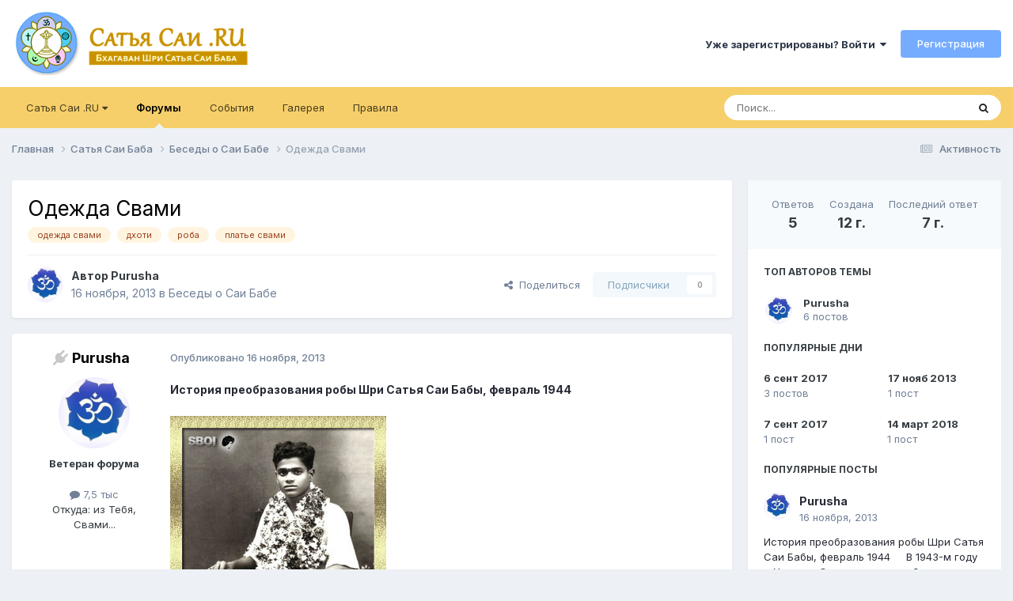

--- FILE ---
content_type: text/html;charset=UTF-8
request_url: https://www.sairam.ru/topic/10864/
body_size: 35459
content:
<!DOCTYPE html>
<html lang="ru-RU" dir="ltr">
	<head>
		<meta charset="utf-8">
		<title>Одежда Свами - Беседы о Саи Бабе - САИ РАМ 🙏 Форум</title>
		
			
		
		

	<meta name="viewport" content="width=device-width, initial-scale=1">



	<meta name="twitter:card" content="summary_large_image" />




	
		
			
				<meta property="og:title" content="Одежда Свами">
			
		
	

	
		
			
				<meta property="og:type" content="website">
			
		
	

	
		
			
				<meta property="og:url" content="https://www.sairam.ru/topic/10864/">
			
		
	

	
		
			
				<meta name="description" content="История преобразования робы Шри Сатья Саи Бабы, февраль 1944 В 1943-м году в Хоспете Свами ходил в рубахе с короткими рукавами и дхоти (куске ткани, обернутом вокруг бедер). Когда в феврале 1944 года Свами поехал в Бангалор, Он был одет именно в рубаху с коротким рукавом и дхоти . Но как-то вдруг...">
			
		
	

	
		
			
				<meta property="og:description" content="История преобразования робы Шри Сатья Саи Бабы, февраль 1944 В 1943-м году в Хоспете Свами ходил в рубахе с короткими рукавами и дхоти (куске ткани, обернутом вокруг бедер). Когда в феврале 1944 года Свами поехал в Бангалор, Он был одет именно в рубаху с коротким рукавом и дхоти . Но как-то вдруг...">
			
		
	

	
		
			
				<meta property="og:updated_time" content="2018-03-14T11:21:36Z">
			
		
	

	
		
			
				<meta name="keywords" content="одежда свами, дхоти, роба, платье свами">
			
		
	

	
		
			
				<meta property="og:image" content="https://www.sairam.ru/uploads/post/monthly_2018_03/divine_robe_SSB.jpg.07892c44e18ff25d0b20aaa32d10bf43.jpg">
			
		
	

	
		
			
				<meta property="og:site_name" content="САИ РАМ 🙏 Форум">
			
		
	

	
		
			
				<meta property="og:locale" content="ru_RU">
			
		
	


	
		<link rel="canonical" href="https://www.sairam.ru/topic/10864/" />
	

<link rel="alternate" type="application/rss+xml" title="Новости из ашрама" href="https://www.sairam.ru/rss/1.xml/" /><link rel="alternate" type="application/rss+xml" title="Мысль дня из ашрама" href="https://www.sairam.ru/rss/3.xml/" />



<link rel="manifest" href="https://www.sairam.ru/manifest.webmanifest/">
<meta name="msapplication-config" content="https://www.sairam.ru/browserconfig.xml/">
<meta name="msapplication-starturl" content="/">
<meta name="application-name" content="САИ РАМ 🙏 Форум">
<meta name="apple-mobile-web-app-title" content="САИ РАМ 🙏 Форум">

	<meta name="theme-color" content="#ffffff">










<link rel="preload" href="//www.sairam.ru/applications/core/interface/font/fontawesome-webfont.woff2?v=4.7.0" as="font" crossorigin="anonymous">
		


	<link rel="preconnect" href="https://fonts.googleapis.com">
	<link rel="preconnect" href="https://fonts.gstatic.com" crossorigin>
	
		<link href="https://fonts.googleapis.com/css2?family=Inter:wght@300;400;500;600;700&display=swap" rel="stylesheet">
	



	<link rel='stylesheet' href='https://www.sairam.ru/uploads/theme/css_built_1/341e4a57816af3ba440d891ca87450ff_framework.css?v=4e52a1ea3c1756463716' media='all'>

	<link rel='stylesheet' href='https://www.sairam.ru/uploads/theme/css_built_1/05e81b71abe4f22d6eb8d1a929494829_responsive.css?v=4e52a1ea3c1756463716' media='all'>

	<link rel='stylesheet' href='https://www.sairam.ru/uploads/theme/css_built_1/20446cf2d164adcc029377cb04d43d17_flags.css?v=4e52a1ea3c1756463716' media='all'>

	<link rel='stylesheet' href='https://www.sairam.ru/uploads/theme/css_built_1/90eb5adf50a8c640f633d47fd7eb1778_core.css?v=4e52a1ea3c1756463716' media='all'>

	<link rel='stylesheet' href='https://www.sairam.ru/uploads/theme/css_built_1/5a0da001ccc2200dc5625c3f3934497d_core_responsive.css?v=4e52a1ea3c1756463716' media='all'>

	<link rel='stylesheet' href='https://www.sairam.ru/uploads/theme/css_built_1/62e269ced0fdab7e30e026f1d30ae516_forums.css?v=4e52a1ea3c1756463716' media='all'>

	<link rel='stylesheet' href='https://www.sairam.ru/uploads/theme/css_built_1/76e62c573090645fb99a15a363d8620e_forums_responsive.css?v=4e52a1ea3c1756463716' media='all'>

	<link rel='stylesheet' href='https://www.sairam.ru/uploads/theme/css_built_1/ebdea0c6a7dab6d37900b9190d3ac77b_topics.css?v=4e52a1ea3c1756463716' media='all'>





<link rel='stylesheet' href='https://www.sairam.ru/uploads/theme/css_built_1/258adbb6e4f3e83cd3b355f84e3fa002_custom.css?v=4e52a1ea3c1756463716' media='all'>




		
		

	
	<link rel='shortcut icon' href='https://www.sairam.ru/uploads/theme/monthly_2016_11/favicon.ico.6e08dec74f0b8c5891aff30f2975c2c3.ico' type="image/x-icon">

		<script>(function(m,e,t,r,i,k,a){m[i]=m[i]||function(){(m[i].a=m[i].a||[]).push(arguments)}; m[i].l=1*new Date();k=e.createElement(t),a=e.getElementsByTagName(t)[0],k.async=1,k.src=r,a.parentNode.insertBefore(k,a)}) (window, document, "script", "https://cdn.jsdelivr.net/npm/yandex-metrica-watch/tag.js", "ym"); ym(66339844, "init", { clickmap:true, trackLinks:true, accurateTrackBounce:true } );</script>
	</head>
	<body class='ipsApp ipsApp_front ipsJS_none ipsClearfix' data-controller='core.front.core.app' data-message="" data-pageApp='forums' data-pageLocation='front' data-pageModule='forums' data-pageController='topic' data-pageID='10864' >
		<a href='#ipsLayout_mainArea' class='ipsHide' title='Перейти к основному содержанию на этой странице' accesskey='m'>Перейти к содержанию</a>
		
			<div id='ipsLayout_header' class='ipsClearfix'>
				





				<header>
					<div class='ipsLayout_container'>
						


<a href='https://www.sairam.ru/' id='elLogo' accesskey='1'><img src="https://www.sairam.ru/uploads/theme/monthly_2020_09/logo.png.928546c53867319f3110e68479381dff.png" alt='САИ РАМ 🙏 Форум'></a>

						

	<ul id='elUserNav' class='ipsList_inline cSignedOut ipsResponsive_showDesktop'>
		
        
		
        
        
            
            <li id='elSignInLink'>
                <a href='https://www.sairam.ru/login/' data-ipsMenu-closeOnClick="false" data-ipsMenu id='elUserSignIn'>
                    Уже зарегистрированы? Войти &nbsp;<i class='fa fa-caret-down'></i>
                </a>
                
<div id='elUserSignIn_menu' class='ipsMenu ipsMenu_auto ipsHide'>
	<form accept-charset='utf-8' method='post' action='https://www.sairam.ru/login/'>
		<input type="hidden" name="csrfKey" value="079aca4bb234e9ad22de6d1ffd029439">
		<input type="hidden" name="ref" value="aHR0cHM6Ly93d3cuc2FpcmFtLnJ1L3RvcGljLzEwODY0Lw==">
		<div data-role="loginForm">
			
			
			
				<div class='ipsColumns ipsColumns_noSpacing'>
					<div class='ipsColumn ipsColumn_wide' id='elUserSignIn_internal'>
						
<div class="ipsPad ipsForm ipsForm_vertical">
	<h4 class="ipsType_sectionHead">Войти</h4>
	<br><br>
	<ul class='ipsList_reset'>
		<li class="ipsFieldRow ipsFieldRow_noLabel ipsFieldRow_fullWidth">
			
			
				<input type="email" placeholder="Email адрес" name="auth" autocomplete="email">
			
		</li>
		<li class="ipsFieldRow ipsFieldRow_noLabel ipsFieldRow_fullWidth">
			<input type="password" placeholder="Пароль" name="password" autocomplete="current-password">
		</li>
		<li class="ipsFieldRow ipsFieldRow_checkbox ipsClearfix">
			<span class="ipsCustomInput">
				<input type="checkbox" name="remember_me" id="remember_me_checkbox" value="1" checked aria-checked="true">
				<span></span>
			</span>
			<div class="ipsFieldRow_content">
				<label class="ipsFieldRow_label" for="remember_me_checkbox">Запомнить</label>
				<span class="ipsFieldRow_desc">Не рекомендуется для компьютеров с общим доступом</span>
			</div>
		</li>
		<li class="ipsFieldRow ipsFieldRow_fullWidth">
			<button type="submit" name="_processLogin" value="usernamepassword" class="ipsButton ipsButton_primary ipsButton_small" id="elSignIn_submit">Войти</button>
			
				<p class="ipsType_right ipsType_small">
					
						<a href='https://www.sairam.ru/lostpassword/' data-ipsDialog data-ipsDialog-title='Забыли пароль?'>
					
					Забыли пароль?</a>
				</p>
			
		</li>
	</ul>
</div>
					</div>
					<div class='ipsColumn ipsColumn_wide'>
						<div class='ipsPadding' id='elUserSignIn_external'>
							<div class='ipsAreaBackground_light ipsPadding:half'>
								
									<p class='ipsType_reset ipsType_small ipsType_center'><strong>Или войти с помощью одного из сервисов</strong></p>
								
								
									<div class='ipsType_center ipsMargin_top:half'>
										

<button type="submit" name="_processLogin" value="13" class="ipsButton ipsButton_verySmall ipsButton_fullWidth ipsSocial ipsSocial_yandex" style="background-color: #e61400">
	
		<span class="ipsSocial_icon">
			
				
<style>
  .fa-yandex {display:none}
</style>
	<img src="https://www.sairam.ru/uploads/theme/set_resources_1/d06fbd2cd3a8b0ede2b6ea2e95696fc2_yandex.svg">
<i class="fa fa-yandex"></i>
			
		</span>
		<span class="ipsSocial_text">Войти с помощью Яндекс</span>
	
</button>

									</div>
								
									<div class='ipsType_center ipsMargin_top:half'>
										

<button type="submit" name="_processLogin" value="12" class="ipsButton ipsButton_verySmall ipsButton_fullWidth ipsSocial ipsSocial_vkcom" style="background-color: #4a76a8">
	
		<span class="ipsSocial_icon">
			
				<i class="fa fa-vk"></i>
			
		</span>
		<span class="ipsSocial_text">Войти с помощью VK.com</span>
	
</button>

									</div>
								
									<div class='ipsType_center ipsMargin_top:half'>
										

<button type="submit" name="_processLogin" value="3" class="ipsButton ipsButton_verySmall ipsButton_fullWidth ipsSocial ipsSocial_google" style="background-color: #4285F4">
	
		<span class="ipsSocial_icon">
			
				<i class="fa fa-google"></i>
			
		</span>
		<span class="ipsSocial_text">Войти с помощью Google</span>
	
</button>

									</div>
								
							</div>
						</div>
					</div>
				</div>
			
		</div>
	</form>
</div>
            </li>
            
        
		
			<li>
				
					<a href='https://www.sairam.ru/register/'  id='elRegisterButton' class='ipsButton ipsButton_normal ipsButton_primary'>Регистрация</a>
				
			</li>
		
	</ul>

						
<ul class='ipsMobileHamburger ipsList_reset ipsResponsive_hideDesktop'>
	<li data-ipsDrawer data-ipsDrawer-drawerElem='#elMobileDrawer'>
		<a href='#' >
			
			
			
			
			<i class='fa fa-navicon'></i>
		</a>
	</li>
</ul>
					</div>
				</header>
				

	<nav data-controller='core.front.core.navBar' class='ipsNavBar_noSubBars ipsResponsive_showDesktop'>
		<div class='ipsNavBar_primary ipsLayout_container ipsNavBar_noSubBars'>
			<ul data-role="primaryNavBar" class='ipsClearfix'>
				


	
		
		
		<li  id='elNavSecondary_19' data-role="navBarItem" data-navApp="core" data-navExt="Menu">
			
			
				<a href="#" id="elNavigation_19" data-ipsMenu data-ipsMenu-appendTo='#elNavSecondary_19' data-ipsMenu-activeClass='ipsNavActive_menu' data-navItem-id="19" >
					Сатья Саи .RU <i class="fa fa-caret-down"></i><span class='ipsNavBar_active__identifier'></span>
				</a>
				<ul id="elNavigation_19_menu" class="ipsMenu ipsMenu_auto ipsHide">
					

	
		
			<li class='ipsMenu_item' >
				<a href='https://t.me/sairam_ru' target='_blank' rel="noopener">
					САИ РАМ чат
				</a>
			</li>
		
	

	
		
			<li class='ipsMenu_item' >
				<a href='https://www.facebook.com/groups/sairam.ru/' target='_blank' rel="noopener">
					Группа Саи Рам
				</a>
			</li>
		
	

	
		
			<li class='ipsMenu_item' >
				<a href='https://vk.com/srisathyasai' target='_blank' rel="noopener">
					Страница ВКонтакте
				</a>
			</li>
		
	

	
		
			<li class='ipsMenu_item' >
				<a href='https://www.facebook.com/sathyasai.ru/posts/' target='_blank' rel="noopener">
					Страница Facebook
				</a>
			</li>
		
	

	
		
			<li class='ipsMenu_item' >
				<a href='https://www.sathyasai.ru' target='_blank' rel="noopener">
					Сатья Саи .RU
				</a>
			</li>
		
	

	
		
			<li class='ipsMenu_item' >
				<a href='https://saispeaks.org/ru/' target='_blank' rel="noopener">
					Сатья Саи говорит
				</a>
			</li>
		
	

				</ul>
			
			
		</li>
	
	

	
		
		
			
		
		<li class='ipsNavBar_active' data-active id='elNavSecondary_10' data-role="navBarItem" data-navApp="forums" data-navExt="Forums">
			
			
				<a href="https://www.sairam.ru"  data-navItem-id="10" data-navDefault>
					Форумы<span class='ipsNavBar_active__identifier'></span>
				</a>
			
			
		</li>
	
	

	
		
		
		<li  id='elNavSecondary_11' data-role="navBarItem" data-navApp="calendar" data-navExt="Calendar">
			
			
				<a href="https://www.sairam.ru/events/"  data-navItem-id="11" >
					События<span class='ipsNavBar_active__identifier'></span>
				</a>
			
			
		</li>
	
	

	
		
		
		<li  id='elNavSecondary_12' data-role="navBarItem" data-navApp="gallery" data-navExt="Gallery">
			
			
				<a href="https://www.sairam.ru/gallery/"  data-navItem-id="12" >
					Галерея<span class='ipsNavBar_active__identifier'></span>
				</a>
			
			
		</li>
	
	

	
		
		
		<li  id='elNavSecondary_17' data-role="navBarItem" data-navApp="core" data-navExt="Guidelines">
			
			
				<a href="https://www.sairam.ru/topic/2710/"  data-navItem-id="17" >
					Правила<span class='ipsNavBar_active__identifier'></span>
				</a>
			
			
		</li>
	
	

				<li class='ipsHide' id='elNavigationMore' data-role='navMore'>
					<a href='#' data-ipsMenu data-ipsMenu-appendTo='#elNavigationMore' id='elNavigationMore_dropdown'>Больше</a>
					<ul class='ipsNavBar_secondary ipsHide' data-role='secondaryNavBar'>
						<li class='ipsHide' id='elNavigationMore_more' data-role='navMore'>
							<a href='#' data-ipsMenu data-ipsMenu-appendTo='#elNavigationMore_more' id='elNavigationMore_more_dropdown'>Больше <i class='fa fa-caret-down'></i></a>
							<ul class='ipsHide ipsMenu ipsMenu_auto' id='elNavigationMore_more_dropdown_menu' data-role='moreDropdown'></ul>
						</li>
					</ul>
				</li>
			</ul>
			

	<div id="elSearchWrapper">
		<div id='elSearch' data-controller="core.front.core.quickSearch">
			<form accept-charset='utf-8' action='//www.sairam.ru/search/?do=quicksearch' method='post'>
                <input type='search' id='elSearchField' placeholder='Поиск...' name='q' autocomplete='off' aria-label='Поиск'>
                <details class='cSearchFilter'>
                    <summary class='cSearchFilter__text'></summary>
                    <ul class='cSearchFilter__menu'>
                        
                        <li><label><input type="radio" name="type" value="all" ><span class='cSearchFilter__menuText'>Везде</span></label></li>
                        
                            
                                <li><label><input type="radio" name="type" value='contextual_{&quot;type&quot;:&quot;forums_topic&quot;,&quot;nodes&quot;:11}' checked><span class='cSearchFilter__menuText'>Этот форум</span></label></li>
                            
                                <li><label><input type="radio" name="type" value='contextual_{&quot;type&quot;:&quot;forums_topic&quot;,&quot;item&quot;:10864}' checked><span class='cSearchFilter__menuText'>Эта тема</span></label></li>
                            
                        
                        
                            <li><label><input type="radio" name="type" value="forums_topic"><span class='cSearchFilter__menuText'>Темы</span></label></li>
                        
                            <li><label><input type="radio" name="type" value="calendar_event"><span class='cSearchFilter__menuText'>События</span></label></li>
                        
                            <li><label><input type="radio" name="type" value="gallery_image"><span class='cSearchFilter__menuText'>Изображения</span></label></li>
                        
                            <li><label><input type="radio" name="type" value="gallery_album_item"><span class='cSearchFilter__menuText'>Альбомы</span></label></li>
                        
                            <li><label><input type="radio" name="type" value="cms_pages_pageitem"><span class='cSearchFilter__menuText'>Страницы</span></label></li>
                        
                    </ul>
                </details>
				<button class='cSearchSubmit' type="submit" aria-label='Поиск'><i class="fa fa-search"></i></button>
			</form>
		</div>
	</div>

		</div>
	</nav>

				
<ul id='elMobileNav' class='ipsResponsive_hideDesktop' data-controller='core.front.core.mobileNav'>
	
		
			
			
				
				
			
				
					<li id='elMobileBreadcrumb'>
						<a href='https://www.sairam.ru/forum/11/'>
							<span>Беседы о Саи Бабе</span>
						</a>
					</li>
				
				
			
				
				
			
		
	
	
	
	<li >
		<a data-action="defaultStream" href='https://www.sairam.ru/discover/'><i class="fa fa-newspaper-o" aria-hidden="true"></i></a>
	</li>

	

	
		<li class='ipsJS_show'>
			<a href='https://www.sairam.ru/search/'><i class='fa fa-search'></i></a>
		</li>
	
</ul>
			</div>
		
		<main id='ipsLayout_body' class='ipsLayout_container'>
			<div id='ipsLayout_contentArea'>
				<div id='ipsLayout_contentWrapper'>
					
<nav class='ipsBreadcrumb ipsBreadcrumb_top ipsFaded_withHover'>
	

	<ul class='ipsList_inline ipsPos_right'>
		
		<li >
			<a data-action="defaultStream" class='ipsType_light '  href='https://www.sairam.ru/discover/'><i class="fa fa-newspaper-o" aria-hidden="true"></i> <span>Активность</span></a>
		</li>
		
	</ul>

	<ul data-role="breadcrumbList">
		<li>
			<a title="Главная" href='https://www.sairam.ru/'>
				<span>Главная <i class='fa fa-angle-right'></i></span>
			</a>
		</li>
		
		
			<li>
				
					<a href='https://www.sairam.ru/forum/49/'>
						<span>Сатья Саи Баба <i class='fa fa-angle-right' aria-hidden="true"></i></span>
					</a>
				
			</li>
		
			<li>
				
					<a href='https://www.sairam.ru/forum/11/'>
						<span>Беседы о Саи Бабе <i class='fa fa-angle-right' aria-hidden="true"></i></span>
					</a>
				
			</li>
		
			<li>
				
					Одежда Свами
				
			</li>
		
	</ul>
</nav>
					
					<div id='ipsLayout_mainArea'>
						
						
						
						

	




						



<div class="ipsPageHeader ipsResponsive_pull ipsBox ipsPadding sm:ipsPadding:half ipsMargin_bottom">
		
	
	<div class="ipsFlex ipsFlex-ai:center ipsFlex-fw:wrap ipsGap:4">
		<div class="ipsFlex-flex:11">
			<h1 class="ipsType_pageTitle ipsContained_container">
				

				
				
					<span class="ipsType_break ipsContained">
						<span>Одежда Свами</span>
					</span>
				
			</h1>
			
			
				


	
		<ul class='ipsTags ipsList_inline ' >
			
				
					

<li >
	
	<a href="https://www.sairam.ru/tags/%D0%BE%D0%B4%D0%B5%D0%B6%D0%B4%D0%B0%20%D1%81%D0%B2%D0%B0%D0%BC%D0%B8/" class='ipsTag' title="Найти другой контент с тегом 'одежда свами'" rel="tag" data-tag-label="одежда свами"><span>одежда свами</span></a>
	
</li>
				
					

<li >
	
	<a href="https://www.sairam.ru/tags/%D0%B4%D1%85%D0%BE%D1%82%D0%B8/" class='ipsTag' title="Найти другой контент с тегом 'дхоти'" rel="tag" data-tag-label="дхоти"><span>дхоти</span></a>
	
</li>
				
					

<li >
	
	<a href="https://www.sairam.ru/tags/%D1%80%D0%BE%D0%B1%D0%B0/" class='ipsTag' title="Найти другой контент с тегом 'роба'" rel="tag" data-tag-label="роба"><span>роба</span></a>
	
</li>
				
					

<li >
	
	<a href="https://www.sairam.ru/tags/%D0%BF%D0%BB%D0%B0%D1%82%D1%8C%D0%B5%20%D1%81%D0%B2%D0%B0%D0%BC%D0%B8/" class='ipsTag' title="Найти другой контент с тегом 'платье свами'" rel="tag" data-tag-label="платье свами"><span>платье свами</span></a>
	
</li>
				
			
			
		</ul>
		
	

			
		</div>
		
	</div>
	<hr class="ipsHr">
	<div class="ipsPageHeader__meta ipsFlex ipsFlex-jc:between ipsFlex-ai:center ipsFlex-fw:wrap ipsGap:3">
		<div class="ipsFlex-flex:11">
			<div class="ipsPhotoPanel ipsPhotoPanel_mini ipsPhotoPanel_notPhone ipsClearfix">
				

	<span class="ipsUserPhoto ipsUserPhoto_mini ">
		<img src="https://www.sairam.ru/uploads/profile/monthly_2018_10/26167221_1485553534894714_6333376933363860987_n.thumb.jpg.e48fd2056d782abdb164c04c70a808f3.jpg" alt="Purusha" loading="lazy">
	</span>

				<div>
					<p class="ipsType_reset ipsType_blendLinks">
						<span class="ipsType_normal">
						
							<strong>Автор 


<b>Purusha</b></strong><br>
							<span class="ipsType_light"><time datetime='2013-11-16T21:31:15Z' title='16.11.2013 21:31' data-short='12 г.'>16 ноября, 2013</time> в <a href="https://www.sairam.ru/forum/11/">Беседы о Саи Бабе</a></span>
						
						</span>
					</p>
				</div>
			</div>
		</div>
		
			<div class="ipsFlex-flex:01 ipsResponsive_hidePhone">
				<div class="ipsShareLinks">
					
						


    <a href='#elShareItem_2132844489_menu' id='elShareItem_2132844489' data-ipsMenu class='ipsShareButton ipsButton ipsButton_verySmall ipsButton_link ipsButton_link--light'>
        <span><i class='fa fa-share-alt'></i></span> &nbsp;Поделиться
    </a>

    <div class='ipsPadding ipsMenu ipsMenu_normal ipsHide' id='elShareItem_2132844489_menu' data-controller="core.front.core.sharelink">
        
        
        <span data-ipsCopy data-ipsCopy-flashmessage>
            <a href="https://www.sairam.ru/topic/10864/" class="ipsButton ipsButton_light ipsButton_small ipsButton_fullWidth" data-role="copyButton" data-clipboard-text="https://www.sairam.ru/topic/10864/" data-ipstooltip title='Copy Link to Clipboard'><i class="fa fa-clone"></i> https://www.sairam.ru/topic/10864/</a>
        </span>
        <ul class='ipsShareLinks ipsMargin_top:half'>
            
                <li>
<style>
	.cShareLink_vkcom {background:#4a76a8;}
</style>
<a href="https://vk.com/share.php?url=https%3A%2F%2Fwww.sairam.ru%2Ftopic%2F10864%2F&amp;title=%D0%9E%D0%B4%D0%B5%D0%B6%D0%B4%D0%B0+%D0%A1%D0%B2%D0%B0%D0%BC%D0%B8" class="cShareLink cShareLink_vkcom" target="_blank" data-role="shareLink" title='Share to vk.com' data-ipsTooltip rel='noopener'>
	<i class="fa fa-vk"></i>
</a></li>
            
                <li>
<a href="mailto:?subject=%D0%9E%D0%B4%D0%B5%D0%B6%D0%B4%D0%B0%20%D0%A1%D0%B2%D0%B0%D0%BC%D0%B8&body=https%3A%2F%2Fwww.sairam.ru%2Ftopic%2F10864%2F" rel='nofollow' class='cShareLink cShareLink_email' title='Поделиться по email' data-ipsTooltip>
	<i class="fa fa-envelope"></i>
</a></li>
            
                <li>
<a href="https://x.com/share?url=https%3A%2F%2Fwww.sairam.ru%2Ftopic%2F10864%2F" class="cShareLink cShareLink_x" target="_blank" data-role="shareLink" title='Поделиться в X' data-ipsTooltip rel='nofollow noopener'>
    <i class="fa fa-x"></i>
</a></li>
            
                <li>
<a href="https://www.facebook.com/sharer/sharer.php?u=https%3A%2F%2Fwww.sairam.ru%2Ftopic%2F10864%2F" class="cShareLink cShareLink_facebook" target="_blank" data-role="shareLink" title='Поделиться в Facebook' data-ipsTooltip rel='noopener nofollow'>
	<i class="fa fa-facebook"></i>
</a></li>
            
        </ul>
        
            <hr class='ipsHr'>
            <button class='ipsHide ipsButton ipsButton_verySmall ipsButton_light ipsButton_fullWidth ipsMargin_top:half' data-controller='core.front.core.webshare' data-role='webShare' data-webShareTitle='Одежда Свами' data-webShareText='Одежда Свами' data-webShareUrl='https://www.sairam.ru/topic/10864/'>Поделиться</button>
        
    </div>

					
					
                    

					



					

<div data-followApp='forums' data-followArea='topic' data-followID='10864' data-controller='core.front.core.followButton'>
	

	<a href='https://www.sairam.ru/login/' rel="nofollow" class="ipsFollow ipsPos_middle ipsButton ipsButton_light ipsButton_verySmall ipsButton_disabled" data-role="followButton" data-ipsTooltip title='Авторизация'>
		<span>Подписчики</span>
		<span class='ipsCommentCount'>0</span>
	</a>

</div>
				</div>
			</div>
					
	</div>
	
	
</div>








<div class="ipsClearfix">
	<ul class="ipsToolList ipsToolList_horizontal ipsClearfix ipsSpacer_both ipsResponsive_hidePhone">
		
		
		
	</ul>
</div>

<div id="comments" data-controller="core.front.core.commentFeed,forums.front.topic.view, core.front.core.ignoredComments" data-autopoll data-baseurl="https://www.sairam.ru/topic/10864/" data-lastpage data-feedid="topic-10864" class="cTopic ipsClear ipsSpacer_top">
	
			
	

	

<div data-controller='core.front.core.recommendedComments' data-url='https://www.sairam.ru/topic/10864/?recommended=comments' class='ipsRecommendedComments ipsHide'>
	<div data-role="recommendedComments">
		<h2 class='ipsType_sectionHead ipsType_large ipsType_bold ipsMargin_bottom'>Рекомендуемые сообщения</h2>
		
	</div>
</div>
	
	<div id="elPostFeed" data-role="commentFeed" data-controller="core.front.core.moderation" >
		<form action="https://www.sairam.ru/topic/10864/?csrfKey=079aca4bb234e9ad22de6d1ffd029439&amp;do=multimodComment" method="post" data-ipspageaction data-role="moderationTools">
			
			
				

					

					
					



<a id="findComment-124751"></a>


	
		
	
	
		
	
<a id="comment-124751"></a>
<article  id="elComment_124751" class="cPost ipsBox ipsResponsive_pull  ipsComment  ipsComment_parent ipsClearfix ipsClear ipsColumns ipsColumns_noSpacing ipsColumns_collapsePhone    ">
	

	

	<div class="cAuthorPane_mobile ipsResponsive_showPhone">
		<div class="cAuthorPane_photo">
			<div class="cAuthorPane_photoWrap">
				

	<span class="ipsUserPhoto ipsUserPhoto_large ">
		<img src="https://www.sairam.ru/uploads/profile/monthly_2018_10/26167221_1485553534894714_6333376933363860987_n.thumb.jpg.e48fd2056d782abdb164c04c70a808f3.jpg" alt="Purusha" loading="lazy">
	</span>

				
				
			</div>
		</div>
		<div class="cAuthorPane_content">
			<h3 class="ipsType_sectionHead cAuthorPane_author ipsType_break ipsType_blendLinks ipsFlex ipsFlex-ai:center">
				


<b>Purusha</b>
			</h3>
			<div class="ipsType_light ipsType_reset">
			    <a href="https://www.sairam.ru/topic/10864/#findComment-124751" rel="nofollow" class="ipsType_blendLinks">Опубликовано <time datetime='2013-11-16T21:31:15Z' title='16.11.2013 21:31' data-short='12 г.'>16 ноября, 2013</time></a>
				
			</div>
		</div>
	</div>
	<aside class="ipsComment_author cAuthorPane ipsColumn ipsColumn_medium ipsResponsive_hidePhone">
		<h3 class="ipsType_sectionHead cAuthorPane_author ipsType_blendLinks ipsType_break">

<i style="font-size: 19px" class="fa fa-plug ipsOnlineStatus_offline" data-ipstooltip title="Оффлайн"></i> 

<strong>


Purusha</strong>
			
		</h3>
		<ul class="cAuthorPane_info ipsList_reset">
			<li data-role="photo" class="cAuthorPane_photo">
				<div class="cAuthorPane_photoWrap">
					

	<span class="ipsUserPhoto ipsUserPhoto_large ">
		<img src="https://www.sairam.ru/uploads/profile/monthly_2018_10/26167221_1485553534894714_6333376933363860987_n.thumb.jpg.e48fd2056d782abdb164c04c70a808f3.jpg" alt="Purusha" loading="lazy">
	</span>

					
					
				</div>
			</li>
			
				<li data-role="group"><b>Ветеран форума</b></li>
				
			
			
				<li data-role="stats" class="ipsMargin_top">
					<ul class="ipsList_reset ipsType_light ipsFlex ipsFlex-ai:center ipsFlex-jc:center ipsGap_row:2 cAuthorPane_stats">
						<li>
							
								<i class="fa fa-comment"></i> 7,5 тыс
							
						</li>
						
					</ul>
				</li>
			
			
				

	
	<li data-role='custom-field' class='ipsResponsive_hidePhone ipsType_break'>
		
Откуда: из Тебя, Свами...
	</li>
	

			
		</ul>
	</aside>
	<div class="ipsColumn ipsColumn_fluid ipsMargin:none">
		

<div id="comment-124751_wrap" data-controller="core.front.core.comment" data-commentapp="forums" data-commenttype="forums" data-commentid="124751" data-quotedata="{&quot;userid&quot;:3344,&quot;username&quot;:&quot;Purusha&quot;,&quot;timestamp&quot;:1384637475,&quot;contentapp&quot;:&quot;forums&quot;,&quot;contenttype&quot;:&quot;forums&quot;,&quot;contentid&quot;:10864,&quot;contentclass&quot;:&quot;forums_Topic&quot;,&quot;contentcommentid&quot;:124751}" class="ipsComment_content ipsType_medium">

	<div class="ipsComment_meta ipsType_light ipsFlex ipsFlex-ai:center ipsFlex-jc:between ipsFlex-fd:row-reverse">
		<div class="ipsType_light ipsType_reset ipsType_blendLinks ipsComment_toolWrap">
			<div class="ipsResponsive_hidePhone ipsComment_badges">
				<ul class="ipsList_reset ipsFlex ipsFlex-jc:end ipsFlex-fw:wrap ipsGap:2 ipsGap_row:1">
					
					
					
					
					
				</ul>
			</div>
			<ul class="ipsList_reset ipsComment_tools">
				<li>
					<a href="#elControls_124751_menu" class="ipsComment_ellipsis" id="elControls_124751" title="Ещё..." data-ipsmenu data-ipsmenu-appendto="#comment-124751_wrap"><i class="fa fa-ellipsis-h"></i></a>
					<ul id="elControls_124751_menu" class="ipsMenu ipsMenu_narrow ipsHide">
						
						
                        
						
						
						
							
								
							
							
							
							
							
							
						
					</ul>
				</li>
				
			</ul>
		</div>

		<div class="ipsType_reset ipsResponsive_hidePhone">
		   
		   Опубликовано <time datetime='2013-11-16T21:31:15Z' title='16.11.2013 21:31' data-short='12 г.'>16 ноября, 2013</time>
		   
			
			<span class="ipsResponsive_hidePhone">
				
				
			</span>
		</div>
	</div>

	

    

	<div class="cPost_contentWrap">
		
		<div data-role="commentContent" class="ipsType_normal ipsType_richText ipsPadding_bottom ipsContained" data-controller="core.front.core.lightboxedImages">
			
<div>
	<strong>История преобразования робы Шри Сатья Саи Бабы, ф<span style="font-size:14px;">евраль 1944</span></strong>
</div>

<div>
	 
</div>

<div>
	<a class="ipsAttachLink ipsAttachLink_image" data-fileid="33054" href="https://www.sairam.ru/uploads/post/monthly_2017_09/Sai_Baba_rare_photo13.jpg.570bfe4dceb60f6b7430d15ec213e99b.jpg" rel=""><img alt="Sai_Baba_rare_photo13.thumb.jpg.f841840b308603a34feea66c4771818f.jpg" class="ipsImage ipsImage_thumbnailed" data-fileid="33054" src="//www.sairam.ru/applications/core/interface/js/spacer.png" data-src="https://www.sairam.ru/uploads/post/monthly_2017_09/Sai_Baba_rare_photo13.thumb.jpg.f841840b308603a34feea66c4771818f.jpg" data-ratio="175.82" width="273"></a>
</div>

<div>
	 
</div>

<div>
	В 1943-м году в Хоспете Свами ходил в рубахе с короткими рукавами и дхоти (куске ткани, обернутом вокруг бедер). <span style="font-size:14px;">Когда в феврале 1944 года  Свами поехал в Бангалор, Он был одет именно в рубаху с коротким рукавом и дхоти .</span>
</div>

<div>
	 
</div>

<div>
	Но как-то вдруг Он сказал: "Я не хочу больше носить это". Один человек по имени Шринивасан, купил несколько штук Макхмал (бархатных) дхоти, нежно-лимонной окраски, и сделал из них одеяние под названием Джуба (верхнюю одежду от плеч до колен). Такой наряд в те дни назывался «Маданапалли Джуба".
</div>

<p>
	 
</p>

<p>
	Свами стал носить длинные рукава на робе в 1944 году. <span style="font-size:14px;">Однако в Бангалоре Свами отказался и от Джубы, и от Дхоти.</span>
</p>

<p>
	Первую робу для Свами скроил некто Ядалам Векатараманаппа из Буккапатнама. Она была светло-серого цвета, и не совсем длинная .
</p>

<p>
	Трансформируясь дальше, Его Платье стало иметь длинные рукава,  удлинилось до пола и стало иметь светло-желтый оттенок, или иногда какой-либо другой цвет, появились застежки на шее и расширение вниз до пят. Оно напоминало Кафни (верхнее одеяние), которое носил Ширди Саи Баба.
</p>

<p>
	<a class="ipsAttachLink ipsAttachLink_image" href="https://www.sairam.ru/uploads/post/monthly_2017_09/021_(2).jpg.f115fd86c9c9c325f1c36140d81b5de1.jpg" data-fileid="33056" rel=""><img class="ipsImage ipsImage_thumbnailed" data-fileid="33056" src="//www.sairam.ru/applications/core/interface/js/spacer.png" alt="021_(2).thumb.jpg.0e3d5f91ef800ad32a16a24cb5edf72a.jpg" data-src="https://www.sairam.ru/uploads/post/monthly_2017_09/021_(2).thumb.jpg.0e3d5f91ef800ad32a16a24cb5edf72a.jpg" data-ratio="139.13" width="345"></a>
</p>

<div>
	Источник: <a href="https://sathyasaiwithstudents.blogspot.ru/2013/02/the-history-behind-swamis-robe.html#.Wa8xIc_yiUk" rel="external nofollow">Sathya Sai with Students: THE HISTORY BEHIND SWAMI’S ROBE</a> 
</div>

<p>
	 
</p>


			
		</div>

		
			<div class="ipsItemControls">
				
					
						

	<div data-controller='core.front.core.reaction' class='ipsItemControls_right ipsClearfix '>	
		<div class='ipsReact ipsPos_right'>
			
				
				<div class='ipsReact_blurb ' data-role='reactionBlurb'>
					
						

	
	<ul class='ipsReact_reactions'>
		
			<li class="ipsReact_overview ipsType_blendLinks">
				
<b>venera</b>
			</li>
		
		
			
				
				<li class='ipsReact_reactCount'>
					
						<a href='https://www.sairam.ru/topic/10864/?do=showReactionsComment&amp;comment=124751&amp;reaction=1' data-ipsDialog data-ipsDialog-size='medium' data-ipsDialog-title='Реакции пользователей' data-ipsTooltip data-ipsTooltip-label="<strong>Нравится</strong><br>Загрузка..." data-ipsTooltip-ajax="https://www.sairam.ru/topic/10864/?do=showReactionsComment&amp;comment=124751&amp;reaction=1&amp;tooltip=1" data-ipsTooltip-safe title="Кто отреагировал &quot;Нравится&quot;">
					
							<span>
								<img src='https://www.sairam.ru/uploads/reactions/Like.png' alt="Нравится" loading="lazy">
							</span>
							<span>
								1
							</span>
					
						</a>
					
				</li>
			
		
	</ul>

					
				</div>
			
			
			
		</div>
	</div>

					
				
				<ul class="ipsComment_controls ipsClearfix ipsItemControls_left" data-role="commentControls">
					
						
						
						
						
												
					
					<li class="ipsHide" data-role="commentLoading">
						<span class="ipsLoading ipsLoading_tiny ipsLoading_noAnim"></span>
					</li>
				


</ul>
			</div>
		

		
			

		
	</div>

	
    
</div>

	</div>
</article>

					
						<ul class="ipsTopicMeta">
							
							
								<li class="ipsTopicMeta__item ipsTopicMeta__item--time">
									3 года спустя...
								</li>
							
						</ul>
					
					
					
						







<div class="ipsBox cTopicOverview cTopicOverview--inline ipsFlex ipsFlex-fd:row md:ipsFlex-fd:row sm:ipsFlex-fd:column ipsMargin_bottom sm:ipsMargin_bottom:half sm:ipsMargin_top:half ipsResponsive_pull ipsResponsive_hideDesktop ipsResponsive_block " data-controller='forums.front.topic.activity'>

	<div class='cTopicOverview__header ipsAreaBackground_light ipsFlex sm:ipsFlex-fw:wrap sm:ipsFlex-jc:center'>
		<ul class='cTopicOverview__stats ipsPadding ipsMargin:none sm:ipsPadding_horizontal:half ipsFlex ipsFlex-flex:10 ipsFlex-jc:around ipsFlex-ai:center'>
			<li class='cTopicOverview__statItem ipsType_center'>
				<span class='cTopicOverview__statTitle ipsType_light ipsTruncate ipsTruncate_line'>Ответов</span>
				<span class='cTopicOverview__statValue'>5</span>
			</li>
			<li class='cTopicOverview__statItem ipsType_center'>
				<span class='cTopicOverview__statTitle ipsType_light ipsTruncate ipsTruncate_line'>Создана</span>
				<span class='cTopicOverview__statValue'><time datetime='2013-11-16T21:31:15Z' title='16.11.2013 21:31' data-short='12 г.'>12 г.</time></span>
			</li>
			<li class='cTopicOverview__statItem ipsType_center'>
				<span class='cTopicOverview__statTitle ipsType_light ipsTruncate ipsTruncate_line'>Последний ответ </span>
				<span class='cTopicOverview__statValue'><time datetime='2018-03-14T11:21:36Z' title='14.03.2018 11:21' data-short='7 г.'>7 г.</time></span>
			</li>
		</ul>
		<a href='#' data-action='toggleOverview' class='cTopicOverview__toggle cTopicOverview__toggle--inline ipsType_large ipsType_light ipsPad ipsFlex ipsFlex-ai:center ipsFlex-jc:center'><i class='fa fa-chevron-down'></i></a>
	</div>
	
		<div class='cTopicOverview__preview ipsFlex-flex:10' data-role="preview">
			<div class='cTopicOverview__previewInner ipsPadding_vertical ipsPadding_horizontal ipsResponsive_hidePhone ipsFlex ipsFlex-fd:row'>
				
					<div class='cTopicOverview__section--users ipsFlex-flex:00'>
						<h4 class='ipsType_reset cTopicOverview__sectionTitle ipsType_dark ipsType_uppercase ipsType_noBreak'>Топ авторов темы</h4>
						<ul class='cTopicOverview__dataList ipsMargin:none ipsPadding:none ipsList_style:none ipsFlex ipsFlex-jc:between ipsFlex-ai:center'>
							
								<li class="cTopicOverview__dataItem ipsMargin_right ipsFlex ipsFlex-jc:start ipsFlex-ai:center">
									

	<span class="ipsUserPhoto ipsUserPhoto_tiny ">
		<img src="https://www.sairam.ru/uploads/profile/monthly_2018_10/26167221_1485553534894714_6333376933363860987_n.thumb.jpg.e48fd2056d782abdb164c04c70a808f3.jpg" alt="Purusha" loading="lazy">
	</span>

									<p class='ipsMargin:none ipsPadding_left:half ipsPadding_right ipsType_right'>6</p>
								</li>
							
						</ul>
					</div>
				
				
					<div class='cTopicOverview__section--popularDays ipsFlex-flex:00 ipsPadding_left ipsPadding_left:double'>
						<h4 class='ipsType_reset cTopicOverview__sectionTitle ipsType_dark ipsType_uppercase ipsType_noBreak'>Популярные дни</h4>
						<ul class='cTopicOverview__dataList ipsMargin:none ipsPadding:none ipsList_style:none ipsFlex ipsFlex-jc:between ipsFlex-ai:center'>
							
								<li class='ipsFlex-flex:10'>
									<a href="https://www.sairam.ru/topic/10864/#findComment-159056" rel="nofollow" class='cTopicOverview__dataItem ipsMargin_right ipsType_blendLinks ipsFlex ipsFlex-jc:between ipsFlex-ai:center'>
										<p class='ipsMargin:none'>6 сент</p>
										<p class='ipsMargin:none ipsMargin_horizontal ipsType_light'>3</p>
									</a>
								</li>
							
								<li class='ipsFlex-flex:10'>
									<a href="https://www.sairam.ru/topic/10864/#findComment-124751" rel="nofollow" class='cTopicOverview__dataItem ipsMargin_right ipsType_blendLinks ipsFlex ipsFlex-jc:between ipsFlex-ai:center'>
										<p class='ipsMargin:none'>17 нояб</p>
										<p class='ipsMargin:none ipsMargin_horizontal ipsType_light'>1</p>
									</a>
								</li>
							
								<li class='ipsFlex-flex:10'>
									<a href="https://www.sairam.ru/topic/10864/#findComment-159077" rel="nofollow" class='cTopicOverview__dataItem ipsMargin_right ipsType_blendLinks ipsFlex ipsFlex-jc:between ipsFlex-ai:center'>
										<p class='ipsMargin:none'>7 сент</p>
										<p class='ipsMargin:none ipsMargin_horizontal ipsType_light'>1</p>
									</a>
								</li>
							
								<li class='ipsFlex-flex:10'>
									<a href="https://www.sairam.ru/topic/10864/#findComment-162223" rel="nofollow" class='cTopicOverview__dataItem ipsMargin_right ipsType_blendLinks ipsFlex ipsFlex-jc:between ipsFlex-ai:center'>
										<p class='ipsMargin:none'>14 март</p>
										<p class='ipsMargin:none ipsMargin_horizontal ipsType_light'>1</p>
									</a>
								</li>
							
						</ul>
					</div>
				
			</div>
		</div>
	
	
	<div class='cTopicOverview__body ipsPadding ipsHide ipsFlex ipsFlex-flex:11 ipsFlex-fd:column' data-role="overview">
		
			<div class='cTopicOverview__section--users ipsMargin_bottom'>
				<h4 class='ipsType_reset cTopicOverview__sectionTitle ipsType_withHr ipsType_dark ipsType_uppercase ipsMargin_bottom'>Топ авторов темы</h4>
				<ul class='cTopicOverview__dataList ipsList_reset ipsFlex ipsFlex-jc:start ipsFlex-ai:center ipsFlex-fw:wrap ipsGap:8 ipsGap_row:5'>
					
						<li class="cTopicOverview__dataItem cTopicOverview__dataItem--split ipsFlex ipsFlex-jc:start ipsFlex-ai:center ipsFlex-flex:11">
							

	<span class="ipsUserPhoto ipsUserPhoto_tiny ">
		<img src="https://www.sairam.ru/uploads/profile/monthly_2018_10/26167221_1485553534894714_6333376933363860987_n.thumb.jpg.e48fd2056d782abdb164c04c70a808f3.jpg" alt="Purusha" loading="lazy">
	</span>

							<p class='ipsMargin:none ipsMargin_left:half cTopicOverview__dataItemInner ipsType_left'>
								<strong class='ipsTruncate ipsTruncate_line'><a href='https://www.sairam.ru/profile/3344/' class='ipsType_blendLinks'>Purusha</a></strong>
								<span class='ipsType_light'>6 постов</span>
							</p>
						</li>
					
				</ul>
			</div>
		
		
			<div class='cTopicOverview__section--popularDays ipsMargin_bottom'>
				<h4 class='ipsType_reset cTopicOverview__sectionTitle ipsType_withHr ipsType_dark ipsType_uppercase ipsMargin_top:half ipsMargin_bottom'>Популярные дни</h4>
				<ul class='cTopicOverview__dataList ipsList_reset ipsFlex ipsFlex-jc:start ipsFlex-ai:center ipsFlex-fw:wrap ipsGap:8 ipsGap_row:5'>
					
						<li class='ipsFlex-flex:10'>
							<a href="https://www.sairam.ru/topic/10864/#findComment-159056" rel="nofollow" class='cTopicOverview__dataItem ipsType_blendLinks'>
								<p class='ipsMargin:none ipsType_bold'>6 сент 2017</p>
								<p class='ipsMargin:none ipsType_light'>3 постов</p>
							</a>
						</li>
					
						<li class='ipsFlex-flex:10'>
							<a href="https://www.sairam.ru/topic/10864/#findComment-124751" rel="nofollow" class='cTopicOverview__dataItem ipsType_blendLinks'>
								<p class='ipsMargin:none ipsType_bold'>17 нояб 2013</p>
								<p class='ipsMargin:none ipsType_light'>1 пост</p>
							</a>
						</li>
					
						<li class='ipsFlex-flex:10'>
							<a href="https://www.sairam.ru/topic/10864/#findComment-159077" rel="nofollow" class='cTopicOverview__dataItem ipsType_blendLinks'>
								<p class='ipsMargin:none ipsType_bold'>7 сент 2017</p>
								<p class='ipsMargin:none ipsType_light'>1 пост</p>
							</a>
						</li>
					
						<li class='ipsFlex-flex:10'>
							<a href="https://www.sairam.ru/topic/10864/#findComment-162223" rel="nofollow" class='cTopicOverview__dataItem ipsType_blendLinks'>
								<p class='ipsMargin:none ipsType_bold'>14 март 2018</p>
								<p class='ipsMargin:none ipsType_light'>1 пост</p>
							</a>
						</li>
					
				</ul>
			</div>
		
		
			<div class='cTopicOverview__section--topPost ipsMargin_bottom'>
				<h4 class='ipsType_reset cTopicOverview__sectionTitle ipsType_withHr ipsType_dark ipsType_uppercase ipsMargin_top:half'>Популярные посты</h4>
				
					<a href="https://www.sairam.ru/topic/10864/?do=findComment&amp;comment=124751" rel="nofollow" class="ipsType_noLinkStyling ipsBlock">
						<div class='ipsPhotoPanel ipsPhotoPanel_tiny ipsClearfix ipsMargin_top'>
							<span class='ipsUserPhoto ipsUserPhoto_tiny'>
								<img src='https://www.sairam.ru/uploads/profile/monthly_2018_10/26167221_1485553534894714_6333376933363860987_n.thumb.jpg.e48fd2056d782abdb164c04c70a808f3.jpg' alt='Purusha'>
							</span>
							<div>
								<h5 class='ipsType_reset ipsType_bold ipsType_normal ipsType_blendLinks'>Purusha</h5>
								<p class='ipsMargin:none ipsType_light ipsType_resetLh'><time datetime='2013-11-16T21:31:15Z' title='16.11.2013 21:31' data-short='12 г.'>16 ноября, 2013</time></p>
							</div>
						</div>
						<p class='ipsMargin:none ipsMargin_top:half ipsType_medium ipsType_richText' data-ipsTruncate data-ipsTruncate-size='3 lines' data-ipsTruncate-type='remove'>
							История преобразования робы Шри Сатья Саи Бабы, февраль 1944



	 



	



	 



	В 1943-м году в Хоспете Свами ходил в рубахе с короткими рукавами и дхоти (куске ткани, обернутом вокруг бедер). Когда
						</p>
					</a>
				
			</div>
		
		
			<div class='cTopicOverview__section--images'>
				<h4 class='ipsType_reset cTopicOverview__sectionTitle ipsType_withHr ipsType_dark ipsType_uppercase ipsMargin_top:half'>Изображения в теме</h4>
				<div class="ipsMargin_top:half" data-controller='core.front.core.lightboxedImages'>
					<ul class='cTopicOverview__imageGrid ipsMargin:none ipsPadding:none ipsList_style:none ipsFlex ipsFlex-fw:wrap'>
						
							
							<li class='cTopicOverview__image'>
								<a href="https://www.sairam.ru/topic/10864/?do=findComment&amp;comment=162223" rel="nofollow" class='ipsThumb ipsThumb_bg' data-background-src="https://www.sairam.ru/uploads/post/monthly_2018_03/divine_robe_SSB.thumb.jpg.25236c3730dd580b53aca522a8989da5.jpg">
									<img src="//www.sairam.ru/applications/core/interface/js/spacer.png" data-src="https://www.sairam.ru/uploads/post/monthly_2018_03/divine_robe_SSB.thumb.jpg.25236c3730dd580b53aca522a8989da5.jpg" class="ipsImage">
								</a>
							</li>
						
							
							<li class='cTopicOverview__image'>
								<a href="https://www.sairam.ru/topic/10864/?do=findComment&amp;comment=159077" rel="nofollow" class='ipsThumb ipsThumb_bg' data-background-src="https://www.sairam.ru/uploads/post/monthly_2017_09/10552540_689122204508116_2391677511927566271_n.jpg.9d7f792fb58c129164ff07760bf7b7e4.jpg">
									<img src="//www.sairam.ru/applications/core/interface/js/spacer.png" data-src="https://www.sairam.ru/uploads/post/monthly_2017_09/10552540_689122204508116_2391677511927566271_n.jpg.9d7f792fb58c129164ff07760bf7b7e4.jpg" class="ipsImage">
								</a>
							</li>
						
							
							<li class='cTopicOverview__image'>
								<a href="https://www.sairam.ru/topic/10864/?do=findComment&amp;comment=159077" rel="nofollow" class='ipsThumb ipsThumb_bg' data-background-src="https://www.sairam.ru/uploads/post/monthly_2017_09/10298828_689505304469806_4160038265357057358_n.thumb.jpg.c4f73e43d8b6f11c94a8b95737fad6dd.jpg">
									<img src="//www.sairam.ru/applications/core/interface/js/spacer.png" data-src="https://www.sairam.ru/uploads/post/monthly_2017_09/10298828_689505304469806_4160038265357057358_n.thumb.jpg.c4f73e43d8b6f11c94a8b95737fad6dd.jpg" class="ipsImage">
								</a>
							</li>
						
							
							<li class='cTopicOverview__image'>
								<a href="https://www.sairam.ru/topic/10864/?do=findComment&amp;comment=159056" rel="nofollow" class='ipsThumb ipsThumb_bg' data-background-src="https://www.sairam.ru/uploads/post/monthly_2017_09/301022_291939400817424_135346686476697_1289182_1667593449_n.thumb.jpg.53b1e3adcfd7882a2df791eb2417d349.jpg">
									<img src="//www.sairam.ru/applications/core/interface/js/spacer.png" data-src="https://www.sairam.ru/uploads/post/monthly_2017_09/301022_291939400817424_135346686476697_1289182_1667593449_n.thumb.jpg.53b1e3adcfd7882a2df791eb2417d349.jpg" class="ipsImage">
								</a>
							</li>
						
					</ul>
				</div>
			</div>
		
	</div>
	
		<a href='#' data-action='toggleOverview' class='cTopicOverview__toggle cTopicOverview__toggle--afterStats ipsType_large ipsType_light ipsPad ipsFlex ipsFlex-ai:center ipsFlex-jc:center'><i class='fa fa-chevron-down'></i></a>
	
	

</div>



					
				

					

					
					



<a id="findComment-159056"></a>


	
		
	
	
		
	
<a id="comment-159056"></a>
<article  id="elComment_159056" class="cPost ipsBox ipsResponsive_pull  ipsComment  ipsComment_parent ipsClearfix ipsClear ipsColumns ipsColumns_noSpacing ipsColumns_collapsePhone    ">
	

	

	<div class="cAuthorPane_mobile ipsResponsive_showPhone">
		<div class="cAuthorPane_photo">
			<div class="cAuthorPane_photoWrap">
				

	<span class="ipsUserPhoto ipsUserPhoto_large ">
		<img src="https://www.sairam.ru/uploads/profile/monthly_2018_10/26167221_1485553534894714_6333376933363860987_n.thumb.jpg.e48fd2056d782abdb164c04c70a808f3.jpg" alt="Purusha" loading="lazy">
	</span>

				
				
			</div>
		</div>
		<div class="cAuthorPane_content">
			<h3 class="ipsType_sectionHead cAuthorPane_author ipsType_break ipsType_blendLinks ipsFlex ipsFlex-ai:center">
				


<b>Purusha</b>
			</h3>
			<div class="ipsType_light ipsType_reset">
			    <a href="https://www.sairam.ru/topic/10864/#findComment-159056" rel="nofollow" class="ipsType_blendLinks">Опубликовано <time datetime='2017-09-05T23:35:09Z' title='05.09.2017 23:35' data-short='8 г.'>5 сентября, 2017</time></a>
				
			</div>
		</div>
	</div>
	<aside class="ipsComment_author cAuthorPane ipsColumn ipsColumn_medium ipsResponsive_hidePhone">
		<h3 class="ipsType_sectionHead cAuthorPane_author ipsType_blendLinks ipsType_break">

<i style="font-size: 19px" class="fa fa-plug ipsOnlineStatus_offline" data-ipstooltip title="Оффлайн"></i> 

<strong>


Purusha</strong>
			
		</h3>
		<ul class="cAuthorPane_info ipsList_reset">
			<li data-role="photo" class="cAuthorPane_photo">
				<div class="cAuthorPane_photoWrap">
					

	<span class="ipsUserPhoto ipsUserPhoto_large ">
		<img src="https://www.sairam.ru/uploads/profile/monthly_2018_10/26167221_1485553534894714_6333376933363860987_n.thumb.jpg.e48fd2056d782abdb164c04c70a808f3.jpg" alt="Purusha" loading="lazy">
	</span>

					
					
				</div>
			</li>
			
				<li data-role="group"><b>Ветеран форума</b></li>
				
			
			
				<li data-role="stats" class="ipsMargin_top">
					<ul class="ipsList_reset ipsType_light ipsFlex ipsFlex-ai:center ipsFlex-jc:center ipsGap_row:2 cAuthorPane_stats">
						<li>
							
								<i class="fa fa-comment"></i> 7,5 тыс
							
						</li>
						
					</ul>
				</li>
			
			
				

	
	<li data-role='custom-field' class='ipsResponsive_hidePhone ipsType_break'>
		
Откуда: из Тебя, Свами...
	</li>
	

			
		</ul>
	</aside>
	<div class="ipsColumn ipsColumn_fluid ipsMargin:none">
		

<div id="comment-159056_wrap" data-controller="core.front.core.comment" data-commentapp="forums" data-commenttype="forums" data-commentid="159056" data-quotedata="{&quot;userid&quot;:3344,&quot;username&quot;:&quot;Purusha&quot;,&quot;timestamp&quot;:1504654509,&quot;contentapp&quot;:&quot;forums&quot;,&quot;contenttype&quot;:&quot;forums&quot;,&quot;contentid&quot;:10864,&quot;contentclass&quot;:&quot;forums_Topic&quot;,&quot;contentcommentid&quot;:159056}" class="ipsComment_content ipsType_medium">

	<div class="ipsComment_meta ipsType_light ipsFlex ipsFlex-ai:center ipsFlex-jc:between ipsFlex-fd:row-reverse">
		<div class="ipsType_light ipsType_reset ipsType_blendLinks ipsComment_toolWrap">
			<div class="ipsResponsive_hidePhone ipsComment_badges">
				<ul class="ipsList_reset ipsFlex ipsFlex-jc:end ipsFlex-fw:wrap ipsGap:2 ipsGap_row:1">
					
						<li><strong class="ipsBadge ipsBadge_large ipsComment_authorBadge">Автор</strong></li>
					
					
					
					
					
				</ul>
			</div>
			<ul class="ipsList_reset ipsComment_tools">
				<li>
					<a href="#elControls_159056_menu" class="ipsComment_ellipsis" id="elControls_159056" title="Ещё..." data-ipsmenu data-ipsmenu-appendto="#comment-159056_wrap"><i class="fa fa-ellipsis-h"></i></a>
					<ul id="elControls_159056_menu" class="ipsMenu ipsMenu_narrow ipsHide">
						
						
                        
						
						
						
							
								
							
							
							
							
							
							
						
					</ul>
				</li>
				
			</ul>
		</div>

		<div class="ipsType_reset ipsResponsive_hidePhone">
		   
		   Опубликовано <time datetime='2017-09-05T23:35:09Z' title='05.09.2017 23:35' data-short='8 г.'>5 сентября, 2017</time>
		   
			
			<span class="ipsResponsive_hidePhone">
				
				
			</span>
		</div>
	</div>

	

    

	<div class="cPost_contentWrap">
		
		<div data-role="commentContent" class="ipsType_normal ipsType_richText ipsPadding_bottom ipsContained" data-controller="core.front.core.lightboxedImages">
			
<p>
	<span style="font-size:18px;"><strong>«Мантия для Сатья Саи Бабы», часть 1</strong></span>
</p>

<p>
	<a class="ipsAttachLink ipsAttachLink_image" href="https://www.sairam.ru/uploads/post/monthly_2017_09/301022_291939400817424_135346686476697_1289182_1667593449_n.jpg.a7ff06264cd400e39f80f6c2d9947c65.jpg" data-fileid="33066" rel=""><img class="ipsImage ipsImage_thumbnailed" data-fileid="33066" src="//www.sairam.ru/applications/core/interface/js/spacer.png" alt="301022_291939400817424_135346686476697_1289182_1667593449_n.thumb.jpg.53b1e3adcfd7882a2df791eb2417d349.jpg" data-src="https://www.sairam.ru/uploads/post/monthly_2017_09/301022_291939400817424_135346686476697_1289182_1667593449_n.thumb.jpg.53b1e3adcfd7882a2df791eb2417d349.jpg" data-ratio="144.58" width="332"></a>
</p>
<p>
	Меня зовут Ариджита Пал, я - жена Шри Раджу Пала, а нашего сына зовут Авинаб Пал. Мы живём в Калькутте на Кали-Кумар-Маджумдар-роуд № 26, Калькутта-75.
</p>

<p>
	Около 4-х лет назад я очень хотела стать мамой. Мой врач отговаривал меня от этой затеи, т.к. беременность могла серьёзно навредить моему здоровью. Однако голос Сердца непрестанно твердил обратное. Я решила проконсультироваться со своей старшей сестрой, чей муж был из семьи преданных Саи Бабы. Она посоветовала мне регулярно принимать Вибхути, а всё остальное оставить Саи Бабе. Я последовала её совету, и уже через месяц поняла, что беременна. С того дня моя Вера в Саи Бабу возросла. Каждый раз, когда мне было грустно, я думала о Свами, который спит, положа голову мне на колени. Таким образом проходили дни до конца 8-го месяца беременности.
</p>

<p>
	Однажды ночью я почувствовала, что пришёл Саи Баба. Он сидел на прикроватном стуле и разговаривал со мной. Я Ему рассказала, что беспокоюсь о родах. Саи Баба ответил мне, чтобы я не волновалась. Он сказал: «Не бойся. У вас будет сын, и вы дадите Мне одеяние». Тогда я не могла понять, что Он имел в виду. Затем Саи Баба достал кусок ткани из сумки и показал мне. Ткань была темно-бордового цвета. На что я Ему ответила, что думала, что Он носит только насыщенно-оранжевый цвет, но Саи Баба отметил, что будет носить мантию этого цвета.
</p>

<p>
	Хотя беседа с Саи Бабой происходила во сне, она была очень реальна. Затем я проснулась и увидела, что часы показывали 5 утра. Я ждала рассвета со слезами, текущими по моему лицу. Рано утром я позвонила своей старшей сестре и пересказала ей весь разговор со Свами во сне. Сестра удивилась, но сказала, что иногда, по особым случаям, Саи Баба действительно носил одеяние темно-бордового цвета. Эта беседа с Саи Бабой приснилась мне в конце ноября 2013 года.
</p>

<p>
	В четверг, 19 декабря 2013 года, у меня родился сын. Я очень волновалась во время родов. Саи Баба появился около моей головы и снова сказал мне не беспокоиться.
</p>

<p>
	Благодаря Его Милости роды прошли очень хорошо. Теперь меня охватило беспокойство о том, как отправить Саи Бабе ткань. У меня не было ни малейшего представления о том, где и каким образом можно это сделать? Мы всё время спрашивали людей, но никто не мог подсказать нам решение, и таким образом прошло несколько лет.
</p>

<p>
	Однажды я узнала, что моя мама, отец и сестра с мужем планируют отправиться в Путтапарти. Я в то время ещё не оправилась от последствий недавней операции и была не готова к длительному путешествию. Я купила ткань и отдала её матери, чтобы она взяла её с собой. Я даже не могла мечтать, что Саи Баба примет такой простой подарок, но если Он Сам попросил это сделать, то я и отправила эту ткань в надежде, что представится возможность вручить её Ему. Я предоставляю возможность своей матери поведать вам, как это случилось.
</p>

<p>
	Я буду бесконечно благодарна Каузику Бабу за его своевременную помощь в превращении моей мечты в реальность. Я молюсь, чтобы Саи Баба Благословил всех нас и даровал нам здоровье и счастье.
</p>

<p>
	Ариджита Пал
</p>

<p>
	Источник: <a href="http://saiorg.ru/duhovniy_opit/378-mantiya-dlya-satya-sai-baby.html" rel="external nofollow">Мантия для Сатья Саи Бабы</a>
</p>


			
		</div>

		

		
			

		
	</div>

	
    
</div>

	</div>
</article>

					
					
					
				

					

					
					



<a id="findComment-159062"></a>


	
		
	
	
		
	
<a id="comment-159062"></a>
<article  id="elComment_159062" class="cPost ipsBox ipsResponsive_pull  ipsComment  ipsComment_parent ipsClearfix ipsClear ipsColumns ipsColumns_noSpacing ipsColumns_collapsePhone    ">
	

	

	<div class="cAuthorPane_mobile ipsResponsive_showPhone">
		<div class="cAuthorPane_photo">
			<div class="cAuthorPane_photoWrap">
				

	<span class="ipsUserPhoto ipsUserPhoto_large ">
		<img src="https://www.sairam.ru/uploads/profile/monthly_2018_10/26167221_1485553534894714_6333376933363860987_n.thumb.jpg.e48fd2056d782abdb164c04c70a808f3.jpg" alt="Purusha" loading="lazy">
	</span>

				
				
			</div>
		</div>
		<div class="cAuthorPane_content">
			<h3 class="ipsType_sectionHead cAuthorPane_author ipsType_break ipsType_blendLinks ipsFlex ipsFlex-ai:center">
				


<b>Purusha</b>
			</h3>
			<div class="ipsType_light ipsType_reset">
			    <a href="https://www.sairam.ru/topic/10864/#findComment-159062" rel="nofollow" class="ipsType_blendLinks">Опубликовано <time datetime='2017-09-06T05:52:55Z' title='06.09.2017 05:52' data-short='8 г.'>6 сентября, 2017</time></a>
				
			</div>
		</div>
	</div>
	<aside class="ipsComment_author cAuthorPane ipsColumn ipsColumn_medium ipsResponsive_hidePhone">
		<h3 class="ipsType_sectionHead cAuthorPane_author ipsType_blendLinks ipsType_break">

<i style="font-size: 19px" class="fa fa-plug ipsOnlineStatus_offline" data-ipstooltip title="Оффлайн"></i> 

<strong>


Purusha</strong>
			
		</h3>
		<ul class="cAuthorPane_info ipsList_reset">
			<li data-role="photo" class="cAuthorPane_photo">
				<div class="cAuthorPane_photoWrap">
					

	<span class="ipsUserPhoto ipsUserPhoto_large ">
		<img src="https://www.sairam.ru/uploads/profile/monthly_2018_10/26167221_1485553534894714_6333376933363860987_n.thumb.jpg.e48fd2056d782abdb164c04c70a808f3.jpg" alt="Purusha" loading="lazy">
	</span>

					
					
				</div>
			</li>
			
				<li data-role="group"><b>Ветеран форума</b></li>
				
			
			
				<li data-role="stats" class="ipsMargin_top">
					<ul class="ipsList_reset ipsType_light ipsFlex ipsFlex-ai:center ipsFlex-jc:center ipsGap_row:2 cAuthorPane_stats">
						<li>
							
								<i class="fa fa-comment"></i> 7,5 тыс
							
						</li>
						
					</ul>
				</li>
			
			
				

	
	<li data-role='custom-field' class='ipsResponsive_hidePhone ipsType_break'>
		
Откуда: из Тебя, Свами...
	</li>
	

			
		</ul>
	</aside>
	<div class="ipsColumn ipsColumn_fluid ipsMargin:none">
		

<div id="comment-159062_wrap" data-controller="core.front.core.comment" data-commentapp="forums" data-commenttype="forums" data-commentid="159062" data-quotedata="{&quot;userid&quot;:3344,&quot;username&quot;:&quot;Purusha&quot;,&quot;timestamp&quot;:1504677175,&quot;contentapp&quot;:&quot;forums&quot;,&quot;contenttype&quot;:&quot;forums&quot;,&quot;contentid&quot;:10864,&quot;contentclass&quot;:&quot;forums_Topic&quot;,&quot;contentcommentid&quot;:159062}" class="ipsComment_content ipsType_medium">

	<div class="ipsComment_meta ipsType_light ipsFlex ipsFlex-ai:center ipsFlex-jc:between ipsFlex-fd:row-reverse">
		<div class="ipsType_light ipsType_reset ipsType_blendLinks ipsComment_toolWrap">
			<div class="ipsResponsive_hidePhone ipsComment_badges">
				<ul class="ipsList_reset ipsFlex ipsFlex-jc:end ipsFlex-fw:wrap ipsGap:2 ipsGap_row:1">
					
						<li><strong class="ipsBadge ipsBadge_large ipsComment_authorBadge">Автор</strong></li>
					
					
					
					
					
				</ul>
			</div>
			<ul class="ipsList_reset ipsComment_tools">
				<li>
					<a href="#elControls_159062_menu" class="ipsComment_ellipsis" id="elControls_159062" title="Ещё..." data-ipsmenu data-ipsmenu-appendto="#comment-159062_wrap"><i class="fa fa-ellipsis-h"></i></a>
					<ul id="elControls_159062_menu" class="ipsMenu ipsMenu_narrow ipsHide">
						
						
                        
						
						
						
							
								
							
							
							
							
							
							
						
					</ul>
				</li>
				
			</ul>
		</div>

		<div class="ipsType_reset ipsResponsive_hidePhone">
		   
		   Опубликовано <time datetime='2017-09-06T05:52:55Z' title='06.09.2017 05:52' data-short='8 г.'>6 сентября, 2017</time>
		   
			
			<span class="ipsResponsive_hidePhone">
				
				
			</span>
		</div>
	</div>

	

    

	<div class="cPost_contentWrap">
		
		<div data-role="commentContent" class="ipsType_normal ipsType_richText ipsPadding_bottom ipsContained" data-controller="core.front.core.lightboxedImages">
			
<p>
	<span style="font-size:18px;"><strong>Вторая часть истории «Мантия для Сатья Саи Бабы»</strong></span>
</p>

<p>
	<a class="ipsAttachLink ipsAttachLink_image" data-fileid="33062" href="https://www.sairam.ru/uploads/post/monthly_2017_09/IMG_3685.JPG.d93e98e39691f0226961ed8058ae6f79.JPG" rel=""><img alt="IMG_3685.thumb.JPG.d738ca0a0386bb7ef49027c8b1fb44e3.JPG" class="ipsImage ipsImage_thumbnailed" data-fileid="33062" src="//www.sairam.ru/applications/core/interface/js/spacer.png" data-src="https://www.sairam.ru/uploads/post/monthly_2017_09/IMG_3685.thumb.JPG.d738ca0a0386bb7ef49027c8b1fb44e3.JPG" data-ratio="150" width="320"></a>  <a class="ipsAttachLink ipsAttachLink_image" href="https://www.sairam.ru/uploads/post/monthly_2017_09/IMG_3685_copy.jpg.779aab85e4d2a389090b1b0c818dc3fd.jpg" data-fileid="33063" rel=""><img class="ipsImage ipsImage_thumbnailed" data-fileid="33063" src="//www.sairam.ru/applications/core/interface/js/spacer.png" alt="IMG_3685_copy.thumb.jpg.c3a21d5cf57e69fb40c6d3446e27b0ec.jpg" data-src="https://www.sairam.ru/uploads/post/monthly_2017_09/IMG_3685_copy.thumb.jpg.c3a21d5cf57e69fb40c6d3446e27b0ec.jpg" data-ratio="150" width="320"></a>
</p>

<p>
	Шри Шри Гопал Говинда Намаха: Шри Шри Сатья Саи Баба Намаха. Меня зовут Сабита Рой. Я - жена Шри Рамендры Лал Ройя. У нас есть три дочери: Раджанита Дас, Ранамита Гош и Ариджита Пал (указаны в возрастном порядке). Мы узнали о Шри Сатья Саи Бабе после свадьбы нашей старшей дочери, потому что её тесть, Шри Субхаш Дас, и вся его семья были Преданными Саи. Раньше они ездили в Путтапарти каждый год в качестве добровольцев-Севадалов, а каждый четверг проводили Бхаджаны в своём доме. Мы тоже, по возможности, начали приходить к ним на Бхаджаны.
</p>

<p>
	Когда наша младшая дочь Ариджита была на поздних сроках беременности, к ней в предрассветном сне явился Саи Баба. Она пересказала нам всю беседу со Свами, которая закончилась тем, что Саи Баба благословил её, сказал, чтобы она не беспокоилась о родах, и что у неё родится сын. Он также показал ей кусок ткани, и сказал ей сшить Ему мантию из ткани точно такого цвета, и передать Ему. Это бы порадовало Его. Как и предсказал Саи Баба, моя дочь родила сына в четверг, 19 декабря 2013 года.
</p>

<p>
	Теперь самый главный вопрос состоял в том, как же сшить одежду для Саи Бабы и передать её Ему? Никто не мог нам сказать, что делать. Это казалось невозможным. Но маленькая надежда по-прежнему теплилась в моём Сердце, говоря, зачем же тогда Саи Баба сказал Ариджите, чтобы она сшила одеяние и затем передала Ему? Но реальность была совсем иной. Тем не менее мы взяли ткань с собой в Путтапарти в надежде, что что-то неожиданное произойдёт.
</p>

<p>
	Наше путешествие началось 15 марта 2017 года. Когда мы приехали в Ашрам, окружающая красота наполнила наши Сердца Радостью. Я не могу передать словами наш восторг и всю переполнявшую нас Любовь к Саи Бабе.
</p>

<p>
	Поговорив со многими людьми, мы осознали, что никак не можем передать ткань Саи Бабе. Это была горькая правда после столь долгих надежд. Некоторые люди предлагали нам отдать эту ткань какому-нибудь нищему от имени Саи Бабы. Мы обычные люди, но это предложение показалось нам кощунственным, и мы просто не могли его принять. Проехав так далеко и столкнувшись с таким непреодолимым препятствием, мы были охвачены сильным разочарованием. Но когда мы уже потеряли всякую надежду, в конце туннеля забрезжил свет.
</p>

<p>
	17 марта 2017 года мы отправились в музей Чайтанья Джьёти и повстречали там Каузика Дасгупта. Он показал нам музей и рассказал об Ашраме и Саи Бабе. Постепенно нас осенило, что у него действительно есть ответ на наши Молитвы. С некоторым внутренним волнением мы обсудили с ним тему ткани для Саи Бабы. Он был тем, кто впервые дал нам надежду. Он терпеливо нас выслушал и твёрдо заверил, что поможет в этом вопросе. Мы чувствовали, что, наконец-то, Свами послал того человека, который поможет решить, казалась бы, невыполнимую задачу.
</p>

<p>
	По его совету на следующее утро в 10 часов мы снова пошли в музей Чайтанья Джьёти и возложили ткань у ног единственной скульптуры Саи Бабы в Ашраме. Каузик Бабу сказал, что окончательное решение будет принято по возвращении директора музея из отпуска. Я сказала, что если нельзя будет сшить из этой ткани одежду для Саи Бабы, то её можно будет использовать для мытья полов в музее. Каузик Бабу тогда нас заверил, что эта ткань никогда не будет так использована.
</p>

<p>
	Затем мы вернулись в Калькутту, и в большой тревоге ждали, что же произойдет дальше. Каузик Бабу сообщил нам, пару месяцев спустя, что одеяние для Саи Бабы сшито из этой ткани, и что скульптура Свами одета в эту мантию. 26 мая 2017 года Каузик Бабу отправил нам фотографию скульптуры Саи Бабы в этой одежде.
</p>

<p>
	Это фото вызвало волну Радости и Счастья в нашей семье, это нельзя передать простыми словами. Это был подарок Саи Бабы для нас. Казалось, Он утверждал: «Я здесь». По Его Милости невозможное стало возможным, а слова Саи Бабы: «Вы дадите Мне одеяние» осуществились, несмотря на все трудности. Каким бы ни было желание Господа, оно должно реализоваться. Мы чувствовали, что все мы были Благословлены. Наша Вера в Саи Бабу усилилась в сотни раз.
</p>

<p>
	Сабита Рой
</p>


			
		</div>

		

		
			

		
	</div>

	
    
</div>

	</div>
</article>

					
					
					
				

					

					
					



<a id="findComment-159065"></a>


	
		
	
	
		
	
<a id="comment-159065"></a>
<article  id="elComment_159065" class="cPost ipsBox ipsResponsive_pull  ipsComment  ipsComment_parent ipsClearfix ipsClear ipsColumns ipsColumns_noSpacing ipsColumns_collapsePhone    ">
	

	

	<div class="cAuthorPane_mobile ipsResponsive_showPhone">
		<div class="cAuthorPane_photo">
			<div class="cAuthorPane_photoWrap">
				

	<span class="ipsUserPhoto ipsUserPhoto_large ">
		<img src="https://www.sairam.ru/uploads/profile/monthly_2018_10/26167221_1485553534894714_6333376933363860987_n.thumb.jpg.e48fd2056d782abdb164c04c70a808f3.jpg" alt="Purusha" loading="lazy">
	</span>

				
				
			</div>
		</div>
		<div class="cAuthorPane_content">
			<h3 class="ipsType_sectionHead cAuthorPane_author ipsType_break ipsType_blendLinks ipsFlex ipsFlex-ai:center">
				


<b>Purusha</b>
			</h3>
			<div class="ipsType_light ipsType_reset">
			    <a href="https://www.sairam.ru/topic/10864/#findComment-159065" rel="nofollow" class="ipsType_blendLinks">Опубликовано <time datetime='2017-09-06T07:15:43Z' title='06.09.2017 07:15' data-short='8 г.'>6 сентября, 2017</time></a>
				
			</div>
		</div>
	</div>
	<aside class="ipsComment_author cAuthorPane ipsColumn ipsColumn_medium ipsResponsive_hidePhone">
		<h3 class="ipsType_sectionHead cAuthorPane_author ipsType_blendLinks ipsType_break">

<i style="font-size: 19px" class="fa fa-plug ipsOnlineStatus_offline" data-ipstooltip title="Оффлайн"></i> 

<strong>


Purusha</strong>
			
		</h3>
		<ul class="cAuthorPane_info ipsList_reset">
			<li data-role="photo" class="cAuthorPane_photo">
				<div class="cAuthorPane_photoWrap">
					

	<span class="ipsUserPhoto ipsUserPhoto_large ">
		<img src="https://www.sairam.ru/uploads/profile/monthly_2018_10/26167221_1485553534894714_6333376933363860987_n.thumb.jpg.e48fd2056d782abdb164c04c70a808f3.jpg" alt="Purusha" loading="lazy">
	</span>

					
					
				</div>
			</li>
			
				<li data-role="group"><b>Ветеран форума</b></li>
				
			
			
				<li data-role="stats" class="ipsMargin_top">
					<ul class="ipsList_reset ipsType_light ipsFlex ipsFlex-ai:center ipsFlex-jc:center ipsGap_row:2 cAuthorPane_stats">
						<li>
							
								<i class="fa fa-comment"></i> 7,5 тыс
							
						</li>
						
					</ul>
				</li>
			
			
				

	
	<li data-role='custom-field' class='ipsResponsive_hidePhone ipsType_break'>
		
Откуда: из Тебя, Свами...
	</li>
	

			
		</ul>
	</aside>
	<div class="ipsColumn ipsColumn_fluid ipsMargin:none">
		

<div id="comment-159065_wrap" data-controller="core.front.core.comment" data-commentapp="forums" data-commenttype="forums" data-commentid="159065" data-quotedata="{&quot;userid&quot;:3344,&quot;username&quot;:&quot;Purusha&quot;,&quot;timestamp&quot;:1504682143,&quot;contentapp&quot;:&quot;forums&quot;,&quot;contenttype&quot;:&quot;forums&quot;,&quot;contentid&quot;:10864,&quot;contentclass&quot;:&quot;forums_Topic&quot;,&quot;contentcommentid&quot;:159065}" class="ipsComment_content ipsType_medium">

	<div class="ipsComment_meta ipsType_light ipsFlex ipsFlex-ai:center ipsFlex-jc:between ipsFlex-fd:row-reverse">
		<div class="ipsType_light ipsType_reset ipsType_blendLinks ipsComment_toolWrap">
			<div class="ipsResponsive_hidePhone ipsComment_badges">
				<ul class="ipsList_reset ipsFlex ipsFlex-jc:end ipsFlex-fw:wrap ipsGap:2 ipsGap_row:1">
					
						<li><strong class="ipsBadge ipsBadge_large ipsComment_authorBadge">Автор</strong></li>
					
					
					
					
					
				</ul>
			</div>
			<ul class="ipsList_reset ipsComment_tools">
				<li>
					<a href="#elControls_159065_menu" class="ipsComment_ellipsis" id="elControls_159065" title="Ещё..." data-ipsmenu data-ipsmenu-appendto="#comment-159065_wrap"><i class="fa fa-ellipsis-h"></i></a>
					<ul id="elControls_159065_menu" class="ipsMenu ipsMenu_narrow ipsHide">
						
						
                        
						
						
						
							
								
							
							
							
							
							
							
						
					</ul>
				</li>
				
			</ul>
		</div>

		<div class="ipsType_reset ipsResponsive_hidePhone">
		   
		   Опубликовано <time datetime='2017-09-06T07:15:43Z' title='06.09.2017 07:15' data-short='8 г.'>6 сентября, 2017</time>
		   
			
			<span class="ipsResponsive_hidePhone">
				
				
			</span>
		</div>
	</div>

	

    

	<div class="cPost_contentWrap">
		
		<div data-role="commentContent" class="ipsType_normal ipsType_richText ipsPadding_bottom ipsContained" data-controller="core.front.core.lightboxedImages">
			
<p>
	<strong>Третья часть истории «Мантия для Сатья Саи Бабы»</strong>
</p>

<p>
	<a class="ipsAttachLink ipsAttachLink_image" href="https://www.sairam.ru/uploads/post/monthly_2017_09/1502046102_3.jpg.968c52075625b826477e0c79cb51d0f3.jpg" data-fileid="33065" rel=""><img class="ipsImage ipsImage_thumbnailed" data-fileid="33065" src="//www.sairam.ru/applications/core/interface/js/spacer.png" alt="1502046102_3.thumb.jpg.da94099bcab7d69dde810f34a2ce4e5c.jpg" data-src="https://www.sairam.ru/uploads/post/monthly_2017_09/1502046102_3.thumb.jpg.da94099bcab7d69dde810f34a2ce4e5c.jpg" data-ratio="75" width="640"></a>
</p>

<p>
	Бронзовая скульптура Саи Бабы находится в зале Медитации музея. Скульптор изваял лучшее по красоте лицо. Такого уровня не смог достичь ни один скульптор. Она здесь уже около 10 лет. Все мы смотрели на лицо этой скульптуры и восхищались мастерством ваятеля. Позднее, около трёх лет назад, мы получили из Центрального Траста прекрасный подарок - кресло, на котором сидел Саи Баба в Бхаджан Холле. Мы устраиваем пение Бхаджанов каждый четверг после окончания работы музея, чтобы отпраздновать это знаменательное событие, исполняя по четыре Бхаджана.
</p>

<p>
	Теперь мы больше созерцали скульптуру Саи Бабы, и заметили дефекты на бронзе при изготовлении тела скульптуры. Было единственное решение - надеть поверх скульптуры мантию, чтобы скрыть эти дефекты. Мы обращались ко множеству портных, однако никто не рисковал взяться за эту работу. Мы смирились, что нам придётся воспринимать всё, как есть, и подумали, что Свами не хочет ничего менять на скульптуре.
</p>

<p>
	Затем, 17 марта 2017 года, г-жа Сабита Рой вместе со своим мужем, дочерью и зятем принесли ткань для скульптуры Саи Бабы. Услышав её рассказ, мы убедились, что Саи Баба действительно хочет, чтобы была пошита мантия.
</p>

<p>
	Каузик Бабу приложил ещё больше усилий и нашёл портного, который согласился это сделать и убедил нас в том, что он сможет сшить мантию для скульптуры Саи Бабы. Побеседовав с портным, мы одобрили его кандидатуру и передали ему ткань для мантии. По его словам, ему удалось сшить одеяние всего за три дня, к нашему полному удовлетворению.
</p>

<p>
	Каузик Бабу сфотографировал скульптуру Саи Бабы, одетую в красивую мантию, и отправил переполненной радостью семье Рой.
</p>

<p>
	Портного звали Мехбоб Доула. Он рассказал нам, что Саи Баба и его отец, Абдул Гаффар, были школьными друзьями, когда учились в школе в Буккапатнаме.
</p>

<p>
	Весь этот рассказ похож на чудо, когда пять человек из разных мест в разное время соединили свои усилия, чтобы выполнить поставленное Саи Бабой задание.
</p>

<p>
	Директор Музея Чайтанья Джьёти, Прашанти Нилаям,<br>
	полковник (в отставке) С. К. Бозе.
</p>


			
		</div>

		

		
			

		
	</div>

	
    
</div>

	</div>
</article>

					
					
					
				

					

					
					



<a id="findComment-159077"></a>


	
		
	
	
		
	
<a id="comment-159077"></a>
<article  id="elComment_159077" class="cPost ipsBox ipsResponsive_pull  ipsComment  ipsComment_parent ipsClearfix ipsClear ipsColumns ipsColumns_noSpacing ipsColumns_collapsePhone    ">
	

	

	<div class="cAuthorPane_mobile ipsResponsive_showPhone">
		<div class="cAuthorPane_photo">
			<div class="cAuthorPane_photoWrap">
				

	<span class="ipsUserPhoto ipsUserPhoto_large ">
		<img src="https://www.sairam.ru/uploads/profile/monthly_2018_10/26167221_1485553534894714_6333376933363860987_n.thumb.jpg.e48fd2056d782abdb164c04c70a808f3.jpg" alt="Purusha" loading="lazy">
	</span>

				
				
			</div>
		</div>
		<div class="cAuthorPane_content">
			<h3 class="ipsType_sectionHead cAuthorPane_author ipsType_break ipsType_blendLinks ipsFlex ipsFlex-ai:center">
				


<b>Purusha</b>
			</h3>
			<div class="ipsType_light ipsType_reset">
			    <a href="https://www.sairam.ru/topic/10864/#findComment-159077" rel="nofollow" class="ipsType_blendLinks">Опубликовано <time datetime='2017-09-07T13:09:25Z' title='07.09.2017 13:09' data-short='8 г.'>7 сентября, 2017</time></a>
				
			</div>
		</div>
	</div>
	<aside class="ipsComment_author cAuthorPane ipsColumn ipsColumn_medium ipsResponsive_hidePhone">
		<h3 class="ipsType_sectionHead cAuthorPane_author ipsType_blendLinks ipsType_break">

<i style="font-size: 19px" class="fa fa-plug ipsOnlineStatus_offline" data-ipstooltip title="Оффлайн"></i> 

<strong>


Purusha</strong>
			
		</h3>
		<ul class="cAuthorPane_info ipsList_reset">
			<li data-role="photo" class="cAuthorPane_photo">
				<div class="cAuthorPane_photoWrap">
					

	<span class="ipsUserPhoto ipsUserPhoto_large ">
		<img src="https://www.sairam.ru/uploads/profile/monthly_2018_10/26167221_1485553534894714_6333376933363860987_n.thumb.jpg.e48fd2056d782abdb164c04c70a808f3.jpg" alt="Purusha" loading="lazy">
	</span>

					
					
				</div>
			</li>
			
				<li data-role="group"><b>Ветеран форума</b></li>
				
			
			
				<li data-role="stats" class="ipsMargin_top">
					<ul class="ipsList_reset ipsType_light ipsFlex ipsFlex-ai:center ipsFlex-jc:center ipsGap_row:2 cAuthorPane_stats">
						<li>
							
								<i class="fa fa-comment"></i> 7,5 тыс
							
						</li>
						
					</ul>
				</li>
			
			
				

	
	<li data-role='custom-field' class='ipsResponsive_hidePhone ipsType_break'>
		
Откуда: из Тебя, Свами...
	</li>
	

			
		</ul>
	</aside>
	<div class="ipsColumn ipsColumn_fluid ipsMargin:none">
		

<div id="comment-159077_wrap" data-controller="core.front.core.comment" data-commentapp="forums" data-commenttype="forums" data-commentid="159077" data-quotedata="{&quot;userid&quot;:3344,&quot;username&quot;:&quot;Purusha&quot;,&quot;timestamp&quot;:1504789765,&quot;contentapp&quot;:&quot;forums&quot;,&quot;contenttype&quot;:&quot;forums&quot;,&quot;contentid&quot;:10864,&quot;contentclass&quot;:&quot;forums_Topic&quot;,&quot;contentcommentid&quot;:159077}" class="ipsComment_content ipsType_medium">

	<div class="ipsComment_meta ipsType_light ipsFlex ipsFlex-ai:center ipsFlex-jc:between ipsFlex-fd:row-reverse">
		<div class="ipsType_light ipsType_reset ipsType_blendLinks ipsComment_toolWrap">
			<div class="ipsResponsive_hidePhone ipsComment_badges">
				<ul class="ipsList_reset ipsFlex ipsFlex-jc:end ipsFlex-fw:wrap ipsGap:2 ipsGap_row:1">
					
						<li><strong class="ipsBadge ipsBadge_large ipsComment_authorBadge">Автор</strong></li>
					
					
					
					
					
				</ul>
			</div>
			<ul class="ipsList_reset ipsComment_tools">
				<li>
					<a href="#elControls_159077_menu" class="ipsComment_ellipsis" id="elControls_159077" title="Ещё..." data-ipsmenu data-ipsmenu-appendto="#comment-159077_wrap"><i class="fa fa-ellipsis-h"></i></a>
					<ul id="elControls_159077_menu" class="ipsMenu ipsMenu_narrow ipsHide">
						
						
                        
						
						
						
							
								
							
							
							
							
							
							
						
					</ul>
				</li>
				
			</ul>
		</div>

		<div class="ipsType_reset ipsResponsive_hidePhone">
		   
		   Опубликовано <time datetime='2017-09-07T13:09:25Z' title='07.09.2017 13:09' data-short='8 г.'>7 сентября, 2017</time>
		   
			
			<span class="ipsResponsive_hidePhone">
				
				
			</span>
		</div>
	</div>

	

    

	<div class="cPost_contentWrap">
		
		<div data-role="commentContent" class="ipsType_normal ipsType_richText ipsPadding_bottom ipsContained" data-controller="core.front.core.lightboxedImages">
			
<p>
	<strong>Одеяние Свами в подарок - сладчайшее благословение!</strong>
</p>

<p>
	<a class="ipsAttachLink ipsAttachLink_image" data-fileid="33093" href="https://www.sairam.ru/uploads/post/monthly_2017_09/10298828_689505304469806_4160038265357057358_n.jpg.cf1943866869fcd1d2ea528fc6167430.jpg" rel=""><img alt="10298828_689505304469806_4160038265357057358_n.thumb.jpg.c4f73e43d8b6f11c94a8b95737fad6dd.jpg" class="ipsImage ipsImage_thumbnailed" data-fileid="33093" src="//www.sairam.ru/applications/core/interface/js/spacer.png" data-src="https://www.sairam.ru/uploads/post/monthly_2017_09/10298828_689505304469806_4160038265357057358_n.thumb.jpg.c4f73e43d8b6f11c94a8b95737fad6dd.jpg" data-ratio="133.33" width="360"></a>
</p>

<p>
	Священная роба Свами в Саи Прем - храме Сатья Саи Бабы в Мумбае.<br>
	Роба была передана Саи Самитхи на Гуру Пурниму в Прашанти Нилаям в июле 2014-го.
</p>

<p>
	<strong>Сладкий сюрприз от Свами на Самитхи</strong>
</p>

<p>
	<img alt="10552540_689122204508116_2391677511927566271_n.jpg.9d7f792fb58c129164ff07760bf7b7e4.jpg" class="ipsImage ipsImage_thumbnailed" data-fileid="33094" src="//www.sairam.ru/applications/core/interface/js/spacer.png" data-src="https://www.sairam.ru/uploads/post/monthly_2017_09/10552540_689122204508116_2391677511927566271_n.jpg.9d7f792fb58c129164ff07760bf7b7e4.jpg" data-ratio="74.58" width="480"></p>

<p>
	По случаю празднования Гуру Пурнимы, в Прашанти Нилаям состоялась встреча организаторов в Центре Президентов Сатья Саи Самитхи со всей Индии. Тысячи руководителей приняли участие и получили в подарок одеяние Свами, как благословение, чтобы быть помещенными в соответствующие Центры Самитхи.
</p>

<p>
	Джей Саи Рам! Фото от Шри Шрикханта Вутури, Хайдерабад.
</p>

<p>
	Источник: <a href="http://ombhagavan.blogspot.ru/2014/07/sai-hamara.html" rel="external nofollow">Ом Саи Рам!: Одеяние Свами в подарок - сладчайшее благословение!</a>
</p>


			
		</div>

		

		
			

		
	</div>

	
    
</div>

	</div>
</article>

					
						<ul class="ipsTopicMeta">
							
							
								<li class="ipsTopicMeta__item ipsTopicMeta__item--time">
									6 месяцев спустя...
								</li>
							
						</ul>
					
					
					
				

					

					
					



<a id="findComment-162223"></a>


	
		
	
	
		
	
<a id="comment-162223"></a>
<article  id="elComment_162223" class="cPost ipsBox ipsResponsive_pull  ipsComment  ipsComment_parent ipsClearfix ipsClear ipsColumns ipsColumns_noSpacing ipsColumns_collapsePhone    ">
	

	

	<div class="cAuthorPane_mobile ipsResponsive_showPhone">
		<div class="cAuthorPane_photo">
			<div class="cAuthorPane_photoWrap">
				

	<span class="ipsUserPhoto ipsUserPhoto_large ">
		<img src="https://www.sairam.ru/uploads/profile/monthly_2018_10/26167221_1485553534894714_6333376933363860987_n.thumb.jpg.e48fd2056d782abdb164c04c70a808f3.jpg" alt="Purusha" loading="lazy">
	</span>

				
				
			</div>
		</div>
		<div class="cAuthorPane_content">
			<h3 class="ipsType_sectionHead cAuthorPane_author ipsType_break ipsType_blendLinks ipsFlex ipsFlex-ai:center">
				


<b>Purusha</b>
			</h3>
			<div class="ipsType_light ipsType_reset">
			    <a href="https://www.sairam.ru/topic/10864/#findComment-162223" rel="nofollow" class="ipsType_blendLinks">Опубликовано <time datetime='2018-03-14T11:21:36Z' title='14.03.2018 11:21' data-short='7 г.'>14 марта, 2018</time></a>
				
			</div>
		</div>
	</div>
	<aside class="ipsComment_author cAuthorPane ipsColumn ipsColumn_medium ipsResponsive_hidePhone">
		<h3 class="ipsType_sectionHead cAuthorPane_author ipsType_blendLinks ipsType_break">

<i style="font-size: 19px" class="fa fa-plug ipsOnlineStatus_offline" data-ipstooltip title="Оффлайн"></i> 

<strong>


Purusha</strong>
			
		</h3>
		<ul class="cAuthorPane_info ipsList_reset">
			<li data-role="photo" class="cAuthorPane_photo">
				<div class="cAuthorPane_photoWrap">
					

	<span class="ipsUserPhoto ipsUserPhoto_large ">
		<img src="https://www.sairam.ru/uploads/profile/monthly_2018_10/26167221_1485553534894714_6333376933363860987_n.thumb.jpg.e48fd2056d782abdb164c04c70a808f3.jpg" alt="Purusha" loading="lazy">
	</span>

					
					
				</div>
			</li>
			
				<li data-role="group"><b>Ветеран форума</b></li>
				
			
			
				<li data-role="stats" class="ipsMargin_top">
					<ul class="ipsList_reset ipsType_light ipsFlex ipsFlex-ai:center ipsFlex-jc:center ipsGap_row:2 cAuthorPane_stats">
						<li>
							
								<i class="fa fa-comment"></i> 7,5 тыс
							
						</li>
						
					</ul>
				</li>
			
			
				

	
	<li data-role='custom-field' class='ipsResponsive_hidePhone ipsType_break'>
		
Откуда: из Тебя, Свами...
	</li>
	

			
		</ul>
	</aside>
	<div class="ipsColumn ipsColumn_fluid ipsMargin:none">
		

<div id="comment-162223_wrap" data-controller="core.front.core.comment" data-commentapp="forums" data-commenttype="forums" data-commentid="162223" data-quotedata="{&quot;userid&quot;:3344,&quot;username&quot;:&quot;Purusha&quot;,&quot;timestamp&quot;:1521026496,&quot;contentapp&quot;:&quot;forums&quot;,&quot;contenttype&quot;:&quot;forums&quot;,&quot;contentid&quot;:10864,&quot;contentclass&quot;:&quot;forums_Topic&quot;,&quot;contentcommentid&quot;:162223}" class="ipsComment_content ipsType_medium">

	<div class="ipsComment_meta ipsType_light ipsFlex ipsFlex-ai:center ipsFlex-jc:between ipsFlex-fd:row-reverse">
		<div class="ipsType_light ipsType_reset ipsType_blendLinks ipsComment_toolWrap">
			<div class="ipsResponsive_hidePhone ipsComment_badges">
				<ul class="ipsList_reset ipsFlex ipsFlex-jc:end ipsFlex-fw:wrap ipsGap:2 ipsGap_row:1">
					
						<li><strong class="ipsBadge ipsBadge_large ipsComment_authorBadge">Автор</strong></li>
					
					
					
					
					
				</ul>
			</div>
			<ul class="ipsList_reset ipsComment_tools">
				<li>
					<a href="#elControls_162223_menu" class="ipsComment_ellipsis" id="elControls_162223" title="Ещё..." data-ipsmenu data-ipsmenu-appendto="#comment-162223_wrap"><i class="fa fa-ellipsis-h"></i></a>
					<ul id="elControls_162223_menu" class="ipsMenu ipsMenu_narrow ipsHide">
						
						
                        
						
						
						
							
								
							
							
							
							
							
							
						
					</ul>
				</li>
				
			</ul>
		</div>

		<div class="ipsType_reset ipsResponsive_hidePhone">
		   
		   Опубликовано <time datetime='2018-03-14T11:21:36Z' title='14.03.2018 11:21' data-short='7 г.'>14 марта, 2018</time>
		   
			
			<span class="ipsResponsive_hidePhone">
				
				
			</span>
		</div>
	</div>

	

    

	<div class="cPost_contentWrap">
		
		<div data-role="commentContent" class="ipsType_normal ipsType_richText ipsPadding_bottom ipsContained" data-controller="core.front.core.lightboxedImages">
			
<p>
	Трогательное фото из блога студентов со Сваминой робой, любовно хранимой ими <img alt=":clover:" data-emoticon="" src="//www.sairam.ru/applications/core/interface/js/spacer.png" title=":clover:" data-src="https://www.sairam.ru/uploads/theme/emoticons/default_clover.gif"></p>

<p>
	<a class="ipsAttachLink ipsAttachLink_image" href="https://www.sairam.ru/uploads/post/monthly_2018_03/divine_robe_SSB.jpg.07892c44e18ff25d0b20aaa32d10bf43.jpg" data-fileid="36252" rel=""><img class="ipsImage ipsImage_thumbnailed" data-fileid="36252" src="//www.sairam.ru/applications/core/interface/js/spacer.png" alt="divine_robe_SSB.thumb.jpg.25236c3730dd580b53aca522a8989da5.jpg" data-src="https://www.sairam.ru/uploads/post/monthly_2018_03/divine_robe_SSB.thumb.jpg.25236c3730dd580b53aca522a8989da5.jpg" data-ratio="75" width="640"></a>
</p>


			
		</div>

		

		
			

		
	</div>

	
    
</div>

	</div>
</article>

					
					
					
				
			
			

<input type="hidden" name="csrfKey" value="079aca4bb234e9ad22de6d1ffd029439">


		
<!-- [data-role=\'moderationTools\'] -->
</form>
	</div>

	
	
	
	
	
		<a id="replyForm"></a>
	<div data-role="replyArea" class="cTopicPostArea ipsBox ipsResponsive_pull ipsPadding cTopicPostArea_noSize ipsSpacer_top" >
			
				
				

<div>
	<input type="hidden" name="csrfKey" value="079aca4bb234e9ad22de6d1ffd029439">
	
		<div class='ipsType_center ipsPad cGuestTeaser'>
			
				<h2 class='ipsType_pageTitle'>Для публикации сообщений создайте учётную запись или авторизуйтесь</h2>
				<p class='ipsType_light ipsType_normal ipsType_reset ipsSpacer_top ipsSpacer_half'>Вы должны быть пользователем, чтобы оставить комментарий</p>
			
	
			<div class='ipsBox ipsPad ipsSpacer_top'>
				<div class='ipsGrid ipsGrid_collapsePhone'>
					<div class='ipsGrid_span6 cGuestTeaser_left'>
						<h2 class='ipsType_sectionHead'>Создать аккаунт</h2>
						<p class='ipsType_normal ipsType_reset ipsType_light ipsSpacer_bottom'>Зарегистрируйте новый аккаунт в нашем сообществе. Это очень просто!</p>
						
							<a href='https://www.sairam.ru/register/' class='ipsButton ipsButton_primary ipsButton_small' >
						
						Регистрация нового пользователя</a>
					</div>
					<div class='ipsGrid_span6 cGuestTeaser_right'>
						<h2 class='ipsType_sectionHead'>Войти</h2>
						<p class='ipsType_normal ipsType_reset ipsType_light ipsSpacer_bottom'>Уже есть аккаунт? Войти в систему.</p>
						<a href='https://www.sairam.ru/login/?ref=aHR0cHM6Ly93d3cuc2FpcmFtLnJ1L3RvcGljLzEwODY0LyNyZXBseUZvcm0=' data-ipsDialog data-ipsDialog-size='medium' data-ipsDialog-remoteVerify="false" data-ipsDialog-title="Войти" class='ipsButton ipsButton_primary ipsButton_small'>Войти</a>
					</div>
				</div>
			</div>
		</div>
	
</div>
			
		</div>
	

	
		<div class="ipsBox ipsPadding ipsResponsive_pull ipsResponsive_showPhone ipsMargin_top">
			<div class="ipsShareLinks">
				
					


    <a href='#elShareItem_170188601_menu' id='elShareItem_170188601' data-ipsMenu class='ipsShareButton ipsButton ipsButton_verySmall ipsButton_light '>
        <span><i class='fa fa-share-alt'></i></span> &nbsp;Поделиться
    </a>

    <div class='ipsPadding ipsMenu ipsMenu_normal ipsHide' id='elShareItem_170188601_menu' data-controller="core.front.core.sharelink">
        
        
        <span data-ipsCopy data-ipsCopy-flashmessage>
            <a href="https://www.sairam.ru/topic/10864/" class="ipsButton ipsButton_light ipsButton_small ipsButton_fullWidth" data-role="copyButton" data-clipboard-text="https://www.sairam.ru/topic/10864/" data-ipstooltip title='Copy Link to Clipboard'><i class="fa fa-clone"></i> https://www.sairam.ru/topic/10864/</a>
        </span>
        <ul class='ipsShareLinks ipsMargin_top:half'>
            
                <li>
<style>
	.cShareLink_vkcom {background:#4a76a8;}
</style>
<a href="https://vk.com/share.php?url=https%3A%2F%2Fwww.sairam.ru%2Ftopic%2F10864%2F&amp;title=%D0%9E%D0%B4%D0%B5%D0%B6%D0%B4%D0%B0+%D0%A1%D0%B2%D0%B0%D0%BC%D0%B8" class="cShareLink cShareLink_vkcom" target="_blank" data-role="shareLink" title='Share to vk.com' data-ipsTooltip rel='noopener'>
	<i class="fa fa-vk"></i>
</a></li>
            
                <li>
<a href="mailto:?subject=%D0%9E%D0%B4%D0%B5%D0%B6%D0%B4%D0%B0%20%D0%A1%D0%B2%D0%B0%D0%BC%D0%B8&body=https%3A%2F%2Fwww.sairam.ru%2Ftopic%2F10864%2F" rel='nofollow' class='cShareLink cShareLink_email' title='Поделиться по email' data-ipsTooltip>
	<i class="fa fa-envelope"></i>
</a></li>
            
                <li>
<a href="https://x.com/share?url=https%3A%2F%2Fwww.sairam.ru%2Ftopic%2F10864%2F" class="cShareLink cShareLink_x" target="_blank" data-role="shareLink" title='Поделиться в X' data-ipsTooltip rel='nofollow noopener'>
    <i class="fa fa-x"></i>
</a></li>
            
                <li>
<a href="https://www.facebook.com/sharer/sharer.php?u=https%3A%2F%2Fwww.sairam.ru%2Ftopic%2F10864%2F" class="cShareLink cShareLink_facebook" target="_blank" data-role="shareLink" title='Поделиться в Facebook' data-ipsTooltip rel='noopener nofollow'>
	<i class="fa fa-facebook"></i>
</a></li>
            
        </ul>
        
            <hr class='ipsHr'>
            <button class='ipsHide ipsButton ipsButton_verySmall ipsButton_light ipsButton_fullWidth ipsMargin_top:half' data-controller='core.front.core.webshare' data-role='webShare' data-webShareTitle='Одежда Свами' data-webShareText='Одежда Свами' data-webShareUrl='https://www.sairam.ru/topic/10864/'>Поделиться</button>
        
    </div>

				
				
                

                

<div data-followApp='forums' data-followArea='topic' data-followID='10864' data-controller='core.front.core.followButton'>
	

	<a href='https://www.sairam.ru/login/' rel="nofollow" class="ipsFollow ipsPos_middle ipsButton ipsButton_light ipsButton_verySmall ipsButton_disabled" data-role="followButton" data-ipsTooltip title='Авторизация'>
		<span>Подписчики</span>
		<span class='ipsCommentCount'>0</span>
	</a>

</div>
				
			</div>
		</div>
	
</div>



<div class="ipsPager ipsSpacer_top">
	<div class="ipsPager_prev">
		
			<a href="https://www.sairam.ru/forum/11/" title="Перейти к Беседы о Саи Бабе" rel="parent">
				<span class="ipsPager_type">Перейти к списку тем</span>
			</a>
		
	</div>
	
</div>


						


	<div class='cWidgetContainer '  data-role='widgetReceiver' data-orientation='horizontal' data-widgetArea='footer'>
		<ul class='ipsList_reset'>
			
				
					
					<li class='ipsWidget ipsWidget_horizontal ipsBox  ipsResponsive_block' data-blockID='app_core_relatedContent_yjmht01d3' data-blockConfig="true" data-blockTitle="Похожий контент" data-blockErrorMessage="Этот блок не может быть показан. Причиной этому может быть необходимость его настройки, либо он будет отображён после перезагрузки этой страницы."  data-controller='core.front.widgets.block'>

<h3 class='ipsWidget_title ipsType_reset'>Похожий контент</h3>


	<div class='ipsWidget_inner'>
		<ul class='ipsDataList'>
			
				<li class="ipsDataItem ipsDataItem_responsivePhoto ">
					<div class='ipsDataItem_main'>
						<h4 class='ipsDataItem_title ipsContained_container'>
							
															
								
								
								
							
							
							
							<span class='ipsType_break ipsContained'>
								<a href='https://www.sairam.ru/topic/5034/' data-ipsHover data-ipsHover-target='https://www.sairam.ru/topic/5034/?preview=1' data-ipsHover-timeout='1.5' >
									Платье Бабы
								</a>
							</span>
							
						</h4>
						
						<p class='ipsType_reset ipsType_medium ipsType_light'>
							От 


<span style='color:#999999'>Гость Ganga</span>, <time datetime='2007-10-18T16:32:10Z' title='18.10.2007 16:32' data-short='18 г.'>18 октября, 2007</time>
						</p>
						
							&nbsp;&nbsp;
							


	
		<ul class='ipsTags ipsTags_inline ipsList_inline ipsResponsive_hidePhone ipsGap:1 ipsGap_row:0'>
			
				
					
						

<li >
	
	<a href="https://www.sairam.ru/tags/%D0%BF%D0%BB%D0%B0%D1%82%D1%8C%D0%B5/" class='ipsTag' title="Найти другой контент с тегом 'платье'" rel="tag" data-tag-label="платье"><span>платье</span></a>
	
</li>
					
				
					
						

<li >
	
	<a href="https://www.sairam.ru/tags/%D1%80%D0%BE%D0%B1%D0%B0/" class='ipsTag' title="Найти другой контент с тегом 'роба'" rel="tag" data-tag-label="роба"><span>роба</span></a>
	
</li>
					
				
					
				
					
				
					
				
					
				
			
			
				<li class='ipsType_small'>
					<span class='ipsType_light ipsCursor_pointer' data-ipsMenu id='elTags_1441941530'>(и ещё 4 ) <i class='fa fa-caret-down ipsJS_show'></i></span>
					<div class='ipsHide ipsMenu ipsMenu_normal ipsPad_half cTagPopup' id='elTags_1441941530_menu'>
						<p class='ipsType_medium ipsType_reset ipsType_light'>C тегом:</p>
						<ul class='ipsTags ipsList_inline ipsGap:1'>
							
								

<li >
	
	<a href="https://www.sairam.ru/tags/%D0%BF%D0%BB%D0%B0%D1%82%D1%8C%D0%B5/" class='ipsTag' title="Найти другой контент с тегом 'платье'" rel="tag" data-tag-label="платье"><span>платье</span></a>
	
</li>
							
								

<li >
	
	<a href="https://www.sairam.ru/tags/%D1%80%D0%BE%D0%B1%D0%B0/" class='ipsTag' title="Найти другой контент с тегом 'роба'" rel="tag" data-tag-label="роба"><span>роба</span></a>
	
</li>
							
								

<li >
	
	<a href="https://www.sairam.ru/tags/%D0%BC%D0%B0%D0%BD%D1%82%D0%B8%D1%8F/" class='ipsTag' title="Найти другой контент с тегом 'мантия'" rel="tag" data-tag-label="мантия"><span>мантия</span></a>
	
</li>
							
								

<li >
	
	<a href="https://www.sairam.ru/tags/%D0%BE%D0%B4%D0%B5%D0%B6%D0%B4%D0%B0%20%D1%81%D0%B2%D0%B0%D0%BC%D0%B8/" class='ipsTag' title="Найти другой контент с тегом 'одежда свами'" rel="tag" data-tag-label="одежда свами"><span>одежда свами</span></a>
	
</li>
							
								

<li >
	
	<a href="https://www.sairam.ru/tags/%D0%B4%D1%85%D0%BE%D1%82%D0%B8/" class='ipsTag' title="Найти другой контент с тегом 'дхоти'" rel="tag" data-tag-label="дхоти"><span>дхоти</span></a>
	
</li>
							
								

<li >
	
	<a href="https://www.sairam.ru/tags/%D0%BC%D0%BE%D0%BB%D0%BE%D0%B4%D0%B5%D0%B6%D0%BD%D0%B0%D1%8F%20%D0%BA%D0%BE%D0%BD%D1%84%D0%B5%D1%80%D0%B5%D0%BD%D1%86%D0%B8%D1%8F/" class='ipsTag' title="Найти другой контент с тегом 'молодежная конференция'" rel="tag" data-tag-label="молодежная конференция"><span>молодежная конференция</span></a>
	
</li>
							
						</ul>
					</div>
				</li>
			
		</ul>
	

						
					</div>
					<ul class='ipsDataItem_stats'>
						
							<li >
								<span class='ipsDataItem_stats_number'>18</span>
								<span class='ipsDataItem_stats_type'> ответов</span>
							</li>
						
							<li >
								<span class='ipsDataItem_stats_number'>7 852</span>
								<span class='ipsDataItem_stats_type'> просмотра</span>
							</li>
						
					</ul>
					<ul class='ipsDataItem_lastPoster ipsDataItem_withPhoto'>
						<li>
							
								

	<span class="ipsUserPhoto ipsUserPhoto_tiny ">
		<img src="https://www.sairam.ru/uploads/profile/profile/photo-thumb-214.jpg" alt="marianna" loading="lazy">
	</span>

							
						</li>
						<li>
							
								


<span style='color:#69f'><b>marianna</b></span>
							
						</li>
						<li class="ipsType_light">
							<a href='https://www.sairam.ru/topic/5034/' title='Перейти к последнему посту' class='ipsType_blendLinks'>
								<time datetime='2012-10-03T15:20:35Z' title='03.10.2012 15:20' data-short='13 г.'>3 октября, 2012</time>
							</a>
						</li>
					</ul>
				</li>
			
				<li class="ipsDataItem ipsDataItem_responsivePhoto ">
					<div class='ipsDataItem_main'>
						<h4 class='ipsDataItem_title ipsContained_container'>
							
															
								
								
								
							
							
							
							<span class='ipsType_break ipsContained'>
								<a href='https://www.sairam.ru/topic/10741/' data-ipsHover data-ipsHover-target='https://www.sairam.ru/topic/10741/?preview=1' data-ipsHover-timeout='1.5' >
									Воспоминания Камаламмы
								</a>
							</span>
							
						</h4>
						
						<p class='ipsType_reset ipsType_medium ipsType_light'>
							От 


<span style='color:green'>Яшода</span>, <time datetime='2013-07-19T10:38:33Z' title='19.07.2013 10:38' data-short='12 г.'>19 июля, 2013</time>
						</p>
						
							&nbsp;&nbsp;
							


	
		<ul class='ipsTags ipsTags_inline ipsList_inline ipsResponsive_hidePhone ipsGap:1 ipsGap_row:0'>
			
				
					
						

<li >
	
	<a href="https://www.sairam.ru/tags/%D0%BA%D0%B0%D0%BC%D0%B0%D0%BB%D0%B0%D0%BC%D0%BC%D0%B0/" class='ipsTag' title="Найти другой контент с тегом 'камаламма'" rel="tag" data-tag-label="камаламма"><span>камаламма</span></a>
	
</li>
					
				
					
						

<li >
	
	<a href="https://www.sairam.ru/tags/%D0%B2%D0%BE%D1%81%D0%BF%D0%BE%D0%BC%D0%B8%D0%BD%D0%B0%D0%BD%D0%B8%D1%8F/" class='ipsTag' title="Найти другой контент с тегом 'воспоминания'" rel="tag" data-tag-label="воспоминания"><span>воспоминания</span></a>
	
</li>
					
				
					
				
					
				
					
				
					
				
			
			
				<li class='ipsType_small'>
					<span class='ipsType_light ipsCursor_pointer' data-ipsMenu id='elTags_728685150'>(и ещё 4 ) <i class='fa fa-caret-down ipsJS_show'></i></span>
					<div class='ipsHide ipsMenu ipsMenu_normal ipsPad_half cTagPopup' id='elTags_728685150_menu'>
						<p class='ipsType_medium ipsType_reset ipsType_light'>C тегом:</p>
						<ul class='ipsTags ipsList_inline ipsGap:1'>
							
								

<li >
	
	<a href="https://www.sairam.ru/tags/%D0%BA%D0%B0%D0%BC%D0%B0%D0%BB%D0%B0%D0%BC%D0%BC%D0%B0/" class='ipsTag' title="Найти другой контент с тегом 'камаламма'" rel="tag" data-tag-label="камаламма"><span>камаламма</span></a>
	
</li>
							
								

<li >
	
	<a href="https://www.sairam.ru/tags/%D0%B2%D0%BE%D1%81%D0%BF%D0%BE%D0%BC%D0%B8%D0%BD%D0%B0%D0%BD%D0%B8%D1%8F/" class='ipsTag' title="Найти другой контент с тегом 'воспоминания'" rel="tag" data-tag-label="воспоминания"><span>воспоминания</span></a>
	
</li>
							
								

<li >
	
	<a href="https://www.sairam.ru/tags/%D0%B4%D0%BE%D1%81%D1%8B/" class='ipsTag' title="Найти другой контент с тегом 'досы'" rel="tag" data-tag-label="досы"><span>досы</span></a>
	
</li>
							
								

<li >
	
	<a href="https://www.sairam.ru/tags/%D0%B0%D0%BC%D1%80%D0%B8%D1%82%D0%B0/" class='ipsTag' title="Найти другой контент с тегом 'амрита'" rel="tag" data-tag-label="амрита"><span>амрита</span></a>
	
</li>
							
								

<li >
	
	<a href="https://www.sairam.ru/tags/%D0%BF%D0%B5%D1%80%D1%86%D1%8B/" class='ipsTag' title="Найти другой контент с тегом 'перцы'" rel="tag" data-tag-label="перцы"><span>перцы</span></a>
	
</li>
							
								

<li >
	
	<a href="https://www.sairam.ru/tags/%D0%B4%D1%85%D0%BE%D1%82%D0%B8/" class='ipsTag' title="Найти другой контент с тегом 'дхоти'" rel="tag" data-tag-label="дхоти"><span>дхоти</span></a>
	
</li>
							
						</ul>
					</div>
				</li>
			
		</ul>
	

						
					</div>
					<ul class='ipsDataItem_stats'>
						
							<li >
								<span class='ipsDataItem_stats_number'>1</span>
								<span class='ipsDataItem_stats_type'> ответ</span>
							</li>
						
							<li >
								<span class='ipsDataItem_stats_number'>2 901</span>
								<span class='ipsDataItem_stats_type'> просмотр</span>
							</li>
						
					</ul>
					<ul class='ipsDataItem_lastPoster ipsDataItem_withPhoto'>
						<li>
							
								

	<span class="ipsUserPhoto ipsUserPhoto_tiny ">
		<img src="https://www.sairam.ru/uploads/profile/profile/photo-thumb-3055.jpg" alt="mahaprema" loading="lazy">
	</span>

							
						</li>
						<li>
							
								


<b>mahaprema</b>
							
						</li>
						<li class="ipsType_light">
							<a href='https://www.sairam.ru/topic/10741/' title='Перейти к последнему посту' class='ipsType_blendLinks'>
								<time datetime='2013-07-19T16:48:55Z' title='19.07.2013 16:48' data-short='12 г.'>19 июля, 2013</time>
							</a>
						</li>
					</ul>
				</li>
			
		</ul>
	</div>

</li>
				
					
					<li class='ipsWidget ipsWidget_horizontal ipsBox  ipsWidgetHide ipsHide ipsResponsive_block' data-blockID='app_core_activeUsers_exv0zwhb3' data-blockConfig="true" data-blockTitle="Последние посетители" data-blockErrorMessage="Этот блок не может быть показан. Причиной этому может быть необходимость его настройки, либо он будет отображён после перезагрузки этой страницы."  data-controller='core.front.widgets.block'></li>
				
			
		</ul>
	</div>

					</div>
					


	<div id='ipsLayout_sidebar' class='ipsLayout_sidebarright ' data-controller='core.front.widgets.sidebar'>
		
		
			<aside id="elContextualTools" class='ipsClearfix' >
				







<div class="ipsBox ipsResponsive_hideTablet ipsResponsive_hidePhone cTopicOverview cTopicOverview--sidebar ipsFlex ipsFlex-fd:column md:ipsFlex-fd:row sm:ipsFlex-fd:column" data-controller='forums.front.topic.activity'>

	<div class='cTopicOverview__header ipsAreaBackground_light ipsFlex sm:ipsFlex-fw:wrap sm:ipsFlex-jc:center'>
		<ul class='cTopicOverview__stats ipsPadding ipsMargin:none sm:ipsPadding_horizontal:half ipsFlex ipsFlex-flex:10 ipsFlex-jc:around ipsFlex-ai:center'>
			<li class='cTopicOverview__statItem ipsType_center'>
				<span class='cTopicOverview__statTitle ipsType_light ipsTruncate ipsTruncate_line'>Ответов</span>
				<span class='cTopicOverview__statValue'>5</span>
			</li>
			<li class='cTopicOverview__statItem ipsType_center'>
				<span class='cTopicOverview__statTitle ipsType_light ipsTruncate ipsTruncate_line'>Создана</span>
				<span class='cTopicOverview__statValue'><time datetime='2013-11-16T21:31:15Z' title='16.11.2013 21:31' data-short='12 г.'>12 г.</time></span>
			</li>
			<li class='cTopicOverview__statItem ipsType_center'>
				<span class='cTopicOverview__statTitle ipsType_light ipsTruncate ipsTruncate_line'>Последний ответ </span>
				<span class='cTopicOverview__statValue'><time datetime='2018-03-14T11:21:36Z' title='14.03.2018 11:21' data-short='7 г.'>7 г.</time></span>
			</li>
		</ul>
		<a href='#' data-action='toggleOverview' class='cTopicOverview__toggle cTopicOverview__toggle--inline ipsType_large ipsType_light ipsPad ipsFlex ipsFlex-ai:center ipsFlex-jc:center'><i class='fa fa-chevron-down'></i></a>
	</div>
	
	
	<div class='cTopicOverview__body ipsPadding ' data-role="overview">
		
			<div class='cTopicOverview__section--users ipsMargin_bottom'>
				<h4 class='ipsType_reset cTopicOverview__sectionTitle ipsType_withHr ipsType_dark ipsType_uppercase ipsMargin_bottom'>Топ авторов темы</h4>
				<ul class='cTopicOverview__dataList ipsList_reset ipsFlex ipsFlex-jc:between ipsFlex-ai:center ipsFlex-fw:wrap ipsGap:8 ipsGap_row:5'>
					
						<li class="cTopicOverview__dataItem cTopicOverview__dataItem--split ipsFlex ipsFlex-jc:start ipsFlex-ai:center ipsFlex-flex:11">
							

	<span class="ipsUserPhoto ipsUserPhoto_tiny ">
		<img src="https://www.sairam.ru/uploads/profile/monthly_2018_10/26167221_1485553534894714_6333376933363860987_n.thumb.jpg.e48fd2056d782abdb164c04c70a808f3.jpg" alt="Purusha" loading="lazy">
	</span>

							<p class='ipsMargin:none ipsMargin_left:half cTopicOverview__dataItemInner ipsType_left'>
								<strong class='ipsTruncate ipsTruncate_line'><a href='https://www.sairam.ru/profile/3344/' class='ipsType_blendLinks'>Purusha</a></strong>
								<span class='ipsType_light'>6 постов</span>
							</p>
						</li>
					
				</ul>
			</div>
		
		
			<div class='cTopicOverview__section--popularDays ipsMargin_bottom'>
				<h4 class='ipsType_reset cTopicOverview__sectionTitle ipsType_withHr ipsType_dark ipsType_uppercase ipsMargin_top:half ipsMargin_bottom'>Популярные дни</h4>
				<ul class='cTopicOverview__dataList ipsList_reset ipsFlex ipsFlex-jc:between ipsFlex-ai:center ipsFlex-fw:wrap ipsGap:8 ipsGap_row:5'>
					
						<li class='ipsFlex-flex:10'>
							<a href="https://www.sairam.ru/topic/10864/#findComment-159056" rel="nofollow" class='cTopicOverview__dataItem ipsType_blendLinks'>
								<p class='ipsMargin:none ipsType_bold'>6 сент 2017</p>
								<p class='ipsMargin:none ipsType_light'>3 постов</p>
							</a>
						</li>
					
						<li class='ipsFlex-flex:10'>
							<a href="https://www.sairam.ru/topic/10864/#findComment-124751" rel="nofollow" class='cTopicOverview__dataItem ipsType_blendLinks'>
								<p class='ipsMargin:none ipsType_bold'>17 нояб 2013</p>
								<p class='ipsMargin:none ipsType_light'>1 пост</p>
							</a>
						</li>
					
						<li class='ipsFlex-flex:10'>
							<a href="https://www.sairam.ru/topic/10864/#findComment-159077" rel="nofollow" class='cTopicOverview__dataItem ipsType_blendLinks'>
								<p class='ipsMargin:none ipsType_bold'>7 сент 2017</p>
								<p class='ipsMargin:none ipsType_light'>1 пост</p>
							</a>
						</li>
					
						<li class='ipsFlex-flex:10'>
							<a href="https://www.sairam.ru/topic/10864/#findComment-162223" rel="nofollow" class='cTopicOverview__dataItem ipsType_blendLinks'>
								<p class='ipsMargin:none ipsType_bold'>14 март 2018</p>
								<p class='ipsMargin:none ipsType_light'>1 пост</p>
							</a>
						</li>
					
				</ul>
			</div>
		
		
			<div class='cTopicOverview__section--topPost ipsMargin_bottom'>
				<h4 class='ipsType_reset cTopicOverview__sectionTitle ipsType_withHr ipsType_dark ipsType_uppercase ipsMargin_top:half'>Популярные посты</h4>
				
					<a href="https://www.sairam.ru/topic/10864/?do=findComment&amp;comment=124751" rel="nofollow" class="ipsType_noLinkStyling ipsBlock">
						<div class='ipsPhotoPanel ipsPhotoPanel_tiny ipsClearfix ipsMargin_top'>
							<span class='ipsUserPhoto ipsUserPhoto_tiny'>
								<img src='https://www.sairam.ru/uploads/profile/monthly_2018_10/26167221_1485553534894714_6333376933363860987_n.thumb.jpg.e48fd2056d782abdb164c04c70a808f3.jpg' alt='Purusha'>
							</span>
							<div>
								<h5 class='ipsType_reset ipsType_bold ipsType_normal ipsType_blendLinks'>Purusha</h5>
								<p class='ipsMargin:none ipsType_light ipsType_resetLh'><time datetime='2013-11-16T21:31:15Z' title='16.11.2013 21:31' data-short='12 г.'>16 ноября, 2013</time></p>
							</div>
						</div>
						<p class='ipsMargin:none ipsMargin_top:half ipsType_medium ipsType_richText' data-ipsTruncate data-ipsTruncate-size='3 lines' data-ipsTruncate-type='remove'>
							История преобразования робы Шри Сатья Саи Бабы, февраль 1944



	 



	



	 



	В 1943-м году в Хоспете Свами ходил в рубахе с короткими рукавами и дхоти (куске ткани, обернутом вокруг бедер). Когда
						</p>
					</a>
				
			</div>
		
		
			<div class='cTopicOverview__section--images'>
				<h4 class='ipsType_reset cTopicOverview__sectionTitle ipsType_withHr ipsType_dark ipsType_uppercase ipsMargin_top:half'>Изображения в теме</h4>
				<div class="ipsMargin_top:half" data-controller='core.front.core.lightboxedImages'>
					<ul class='cTopicOverview__imageGrid ipsMargin:none ipsPadding:none ipsList_style:none ipsFlex ipsFlex-fw:wrap'>
						
							
							<li class='cTopicOverview__image'>
								<a href="https://www.sairam.ru/topic/10864/?do=findComment&amp;comment=162223" rel="nofollow" class='ipsThumb ipsThumb_bg' data-background-src="https://www.sairam.ru/uploads/post/monthly_2018_03/divine_robe_SSB.thumb.jpg.25236c3730dd580b53aca522a8989da5.jpg">
									<img src="//www.sairam.ru/applications/core/interface/js/spacer.png" data-src="https://www.sairam.ru/uploads/post/monthly_2018_03/divine_robe_SSB.thumb.jpg.25236c3730dd580b53aca522a8989da5.jpg" class="ipsImage">
								</a>
							</li>
						
							
							<li class='cTopicOverview__image'>
								<a href="https://www.sairam.ru/topic/10864/?do=findComment&amp;comment=159077" rel="nofollow" class='ipsThumb ipsThumb_bg' data-background-src="https://www.sairam.ru/uploads/post/monthly_2017_09/10552540_689122204508116_2391677511927566271_n.jpg.9d7f792fb58c129164ff07760bf7b7e4.jpg">
									<img src="//www.sairam.ru/applications/core/interface/js/spacer.png" data-src="https://www.sairam.ru/uploads/post/monthly_2017_09/10552540_689122204508116_2391677511927566271_n.jpg.9d7f792fb58c129164ff07760bf7b7e4.jpg" class="ipsImage">
								</a>
							</li>
						
							
							<li class='cTopicOverview__image'>
								<a href="https://www.sairam.ru/topic/10864/?do=findComment&amp;comment=159077" rel="nofollow" class='ipsThumb ipsThumb_bg' data-background-src="https://www.sairam.ru/uploads/post/monthly_2017_09/10298828_689505304469806_4160038265357057358_n.thumb.jpg.c4f73e43d8b6f11c94a8b95737fad6dd.jpg">
									<img src="//www.sairam.ru/applications/core/interface/js/spacer.png" data-src="https://www.sairam.ru/uploads/post/monthly_2017_09/10298828_689505304469806_4160038265357057358_n.thumb.jpg.c4f73e43d8b6f11c94a8b95737fad6dd.jpg" class="ipsImage">
								</a>
							</li>
						
							
							<li class='cTopicOverview__image'>
								<a href="https://www.sairam.ru/topic/10864/?do=findComment&amp;comment=159056" rel="nofollow" class='ipsThumb ipsThumb_bg' data-background-src="https://www.sairam.ru/uploads/post/monthly_2017_09/301022_291939400817424_135346686476697_1289182_1667593449_n.thumb.jpg.53b1e3adcfd7882a2df791eb2417d349.jpg">
									<img src="//www.sairam.ru/applications/core/interface/js/spacer.png" data-src="https://www.sairam.ru/uploads/post/monthly_2017_09/301022_291939400817424_135346686476697_1289182_1667593449_n.thumb.jpg.53b1e3adcfd7882a2df791eb2417d349.jpg" class="ipsImage">
								</a>
							</li>
						
					</ul>
				</div>
			</div>
		
	</div>
	
	

</div>



			</aside>
			<hr class='ipsHr ipsSpacer_both'>
		
		
		


	</div>

					
<nav class='ipsBreadcrumb ipsBreadcrumb_bottom ipsFaded_withHover'>
	
		


	<a href='#' id='elRSS' class='ipsPos_right ipsType_large' title='Доступные RSS-канал' data-ipsTooltip data-ipsMenu data-ipsMenu-above><i class='fa fa-rss-square'></i></a>
	<ul id='elRSS_menu' class='ipsMenu ipsMenu_auto ipsHide'>
		
			<li class='ipsMenu_item'><a title="Новости из ашрама" href="https://www.sairam.ru/rss/1.xml/">Новости из ашрама</a></li>
		
			<li class='ipsMenu_item'><a title="Мысль дня из ашрама" href="https://www.sairam.ru/rss/3.xml/">Мысль дня из ашрама</a></li>
		
	</ul>

	

	<ul class='ipsList_inline ipsPos_right'>
		
		<li >
			<a data-action="defaultStream" class='ipsType_light '  href='https://www.sairam.ru/discover/'><i class="fa fa-newspaper-o" aria-hidden="true"></i> <span>Активность</span></a>
		</li>
		
	</ul>

	<ul data-role="breadcrumbList">
		<li>
			<a title="Главная" href='https://www.sairam.ru/'>
				<span>Главная <i class='fa fa-angle-right'></i></span>
			</a>
		</li>
		
		
			<li>
				
					<a href='https://www.sairam.ru/forum/49/'>
						<span>Сатья Саи Баба <i class='fa fa-angle-right' aria-hidden="true"></i></span>
					</a>
				
			</li>
		
			<li>
				
					<a href='https://www.sairam.ru/forum/11/'>
						<span>Беседы о Саи Бабе <i class='fa fa-angle-right' aria-hidden="true"></i></span>
					</a>
				
			</li>
		
			<li>
				
					Одежда Свами
				
			</li>
		
	</ul>
</nav>
				</div>
			</div>
			
		</main>
		
			<footer id='ipsLayout_footer' class='ipsClearfix'>
				<div class='ipsLayout_container'>
					
					

<ul id='elFooterSocialLinks' class='ipsList_inline ipsType_center ipsSpacer_top'>
	

	
		<li class='cUserNav_icon'>
			<a href='https://vk.com/srisathyasai' target='_blank' class='cShareLink cShareLink_vk' rel='noopener noreferrer'><i class='fa fa-vk'></i></a>
        </li>
	
		<li class='cUserNav_icon'>
			<a href='https://www.facebook.com/sathyasai.ru' target='_blank' class='cShareLink cShareLink_facebook' rel='noopener noreferrer'><i class='fa fa-facebook'></i></a>
        </li>
	
		<li class='cUserNav_icon'>
			<a href='https://t.me/sairam_ru' target='_blank' class='cShareLink cShareLink_telegram' rel='noopener noreferrer'><i class='fa fa-telegram'></i></a>
        </li>
	

</ul>


<ul class='ipsList_inline ipsType_center ipsSpacer_top' id="elFooterLinks">
	
	
	
	
	
		<li><a href='https://www.sairam.ru/privacy/'>Политика конфиденциальности</a></li>
	
	
	<li><a rel="nofollow" href='https://www.sairam.ru/cookies/'>Cookie-файлы</a></li>

</ul>	


				</div>
			</footer>
			
<div id='elMobileDrawer' class='ipsDrawer ipsHide'>
	<div class='ipsDrawer_menu'>
		<a href='#' class='ipsDrawer_close' data-action='close'><span>&times;</span></a>
		<div class='ipsDrawer_content ipsFlex ipsFlex-fd:column'>
			
				<div class='ipsPadding ipsBorder_bottom'>
					<ul class='ipsToolList ipsToolList_vertical'>
						<li>
							<a href='https://www.sairam.ru/login/' id='elSigninButton_mobile' class='ipsButton ipsButton_light ipsButton_small ipsButton_fullWidth'>Уже зарегистрированы? Войти</a>
						</li>
						
							<li>
								
									<a href='https://www.sairam.ru/register/'  id='elRegisterButton_mobile' class='ipsButton ipsButton_small ipsButton_fullWidth ipsButton_important'>Регистрация</a>
								
							</li>
						
					</ul>
				</div>
			

			

			<ul class='ipsDrawer_list ipsFlex-flex:11'>
				

				
				
				
				
					
						
						
							<li class='ipsDrawer_itemParent'>
								<h4 class='ipsDrawer_title'><a href='#'>Сатья Саи .RU</a></h4>
								<ul class='ipsDrawer_list'>
									<li data-action="back"><a href='#'>Назад</a></li>
									
									
													
									
									
										


	
		
			<li>
				<a href='https://t.me/sairam_ru' target='_blank' rel="noopener">
					САИ РАМ чат
				</a>
			</li>
		
	

	
		
			<li>
				<a href='https://www.facebook.com/groups/sairam.ru/' target='_blank' rel="noopener">
					Группа Саи Рам
				</a>
			</li>
		
	

	
		
			<li>
				<a href='https://vk.com/srisathyasai' target='_blank' rel="noopener">
					Страница ВКонтакте
				</a>
			</li>
		
	

	
		
			<li>
				<a href='https://www.facebook.com/sathyasai.ru/posts/' target='_blank' rel="noopener">
					Страница Facebook
				</a>
			</li>
		
	

	
		
			<li>
				<a href='https://www.sathyasai.ru' target='_blank' rel="noopener">
					Сатья Саи .RU
				</a>
			</li>
		
	

	
		
			<li>
				<a href='https://saispeaks.org/ru/' target='_blank' rel="noopener">
					Сатья Саи говорит
				</a>
			</li>
		
	

									
										
								</ul>
							</li>
						
					
				
					
						
						
							<li><a href='https://www.sairam.ru' >Форумы</a></li>
						
					
				
					
						
						
							<li><a href='https://www.sairam.ru/events/' >События</a></li>
						
					
				
					
						
						
							<li><a href='https://www.sairam.ru/gallery/' >Галерея</a></li>
						
					
				
					
						
						
							<li><a href='https://www.sairam.ru/topic/2710/' >Правила</a></li>
						
					
				
				
			</ul>

			
		</div>
	</div>
</div>

<div id='elMobileCreateMenuDrawer' class='ipsDrawer ipsHide'>
	<div class='ipsDrawer_menu'>
		<a href='#' class='ipsDrawer_close' data-action='close'><span>&times;</span></a>
		<div class='ipsDrawer_content ipsSpacer_bottom ipsPad'>
			<ul class='ipsDrawer_list'>
				<li class="ipsDrawer_listTitle ipsType_reset">Создать...</li>
				
			</ul>
		</div>
	</div>
</div>
			
			

	
	<script type='text/javascript'>
		var ipsDebug = false;		
	
		var CKEDITOR_BASEPATH = '//www.sairam.ru/applications/core/interface/ckeditor/ckeditor/';
	
		var ipsSettings = {
			
			
			cookie_path: "/",
			
			cookie_prefix: "ips4_",
			
			
			cookie_ssl: true,
			
            essential_cookies: ["oauth_authorize","member_id","login_key","clearAutosave","lastSearch","device_key","IPSSessionFront","loggedIn","noCache","hasJS","cookie_consent","cookie_consent_optional","codeVerifier","forumpass_*"],
			upload_imgURL: "",
			message_imgURL: "",
			notification_imgURL: "",
			baseURL: "//www.sairam.ru/",
			jsURL: "//www.sairam.ru/applications/core/interface/js/js.php",
			csrfKey: "079aca4bb234e9ad22de6d1ffd029439",
			antiCache: "4e52a1ea3c1756463716",
			jsAntiCache: "4e52a1ea3c1764392603",
			disableNotificationSounds: true,
			useCompiledFiles: true,
			links_external: true,
			memberID: 0,
			lazyLoadEnabled: true,
			blankImg: "//www.sairam.ru/applications/core/interface/js/spacer.png",
			googleAnalyticsEnabled: false,
			matomoEnabled: false,
			viewProfiles: false,
			mapProvider: 'none',
			mapApiKey: '',
			pushPublicKey: null,
			relativeDates: true
		};
		
		
			ipsSettings['paginateCode'] = ym(66339844,'hit',location.href);;
		
		
		
			ipsSettings['maxImageDimensions'] = {
				width: 640,
				height: 480
			};
		
		
	</script>





<script type='text/javascript' src='https://www.sairam.ru/uploads/theme/javascript_global/root_library.js?v=4e52a1ea3c1764392603' data-ips></script>


<script type='text/javascript' src='https://www.sairam.ru/uploads/theme/javascript_global/root_js_lang_14.js?v=4e52a1ea3c1764392603' data-ips></script>


<script type='text/javascript' src='https://www.sairam.ru/uploads/theme/javascript_global/root_framework.js?v=4e52a1ea3c1764392603' data-ips></script>


<script type='text/javascript' src='https://www.sairam.ru/uploads/theme/javascript_core/global_global_core.js?v=4e52a1ea3c1764392603' data-ips></script>


<script type='text/javascript' src='https://www.sairam.ru/uploads/theme/javascript_core/plugins_plugins.js?v=4e52a1ea3c1764392603' data-ips></script>


<script type='text/javascript' src='https://www.sairam.ru/uploads/theme/javascript_global/root_front.js?v=4e52a1ea3c1764392603' data-ips></script>


<script type='text/javascript' src='https://www.sairam.ru/uploads/theme/javascript_core/front_front_core.js?v=4e52a1ea3c1764392603' data-ips></script>


<script type='text/javascript' src='https://www.sairam.ru/uploads/theme/javascript_forums/front_front_topic.js?v=4e52a1ea3c1764392603' data-ips></script>


<script type='text/javascript' src='https://www.sairam.ru/uploads/theme/javascript_global/root_map.js?v=4e52a1ea3c1764392603' data-ips></script>



	<script type='text/javascript'>
		
			ips.setSetting( 'date_format', jQuery.parseJSON('"dd.mm.yy"') );
		
			ips.setSetting( 'date_first_day', jQuery.parseJSON('0') );
		
			ips.setSetting( 'ipb_url_filter_option', jQuery.parseJSON('"none"') );
		
			ips.setSetting( 'url_filter_any_action', jQuery.parseJSON('"allow"') );
		
			ips.setSetting( 'bypass_profanity', jQuery.parseJSON('0') );
		
			ips.setSetting( 'emoji_style', jQuery.parseJSON('"native"') );
		
			ips.setSetting( 'emoji_shortcodes', jQuery.parseJSON('true') );
		
			ips.setSetting( 'emoji_ascii', jQuery.parseJSON('true') );
		
			ips.setSetting( 'emoji_cache', jQuery.parseJSON('1714406627') );
		
			ips.setSetting( 'image_jpg_quality', jQuery.parseJSON('80') );
		
			ips.setSetting( 'cloud2', jQuery.parseJSON('false') );
		
			ips.setSetting( 'isAnonymous', jQuery.parseJSON('false') );
		
		
        
    </script>



<script type='application/ld+json'>
{
    "name": "\u041e\u0434\u0435\u0436\u0434\u0430 \u0421\u0432\u0430\u043c\u0438",
    "headline": "\u041e\u0434\u0435\u0436\u0434\u0430 \u0421\u0432\u0430\u043c\u0438",
    "text": "\u0418\u0441\u0442\u043e\u0440\u0438\u044f \u043f\u0440\u0435\u043e\u0431\u0440\u0430\u0437\u043e\u0432\u0430\u043d\u0438\u044f \u0440\u043e\u0431\u044b \u0428\u0440\u0438 \u0421\u0430\u0442\u044c\u044f \u0421\u0430\u0438 \u0411\u0430\u0431\u044b, \u0444\u0435\u0432\u0440\u0430\u043b\u044c 1944\n\n\n\n\t\u00a0\n\n\n\n\t\n\n\n\n\t\u00a0\n\n\n\n\t\u0412 1943-\u043c \u0433\u043e\u0434\u0443 \u0432 \u0425\u043e\u0441\u043f\u0435\u0442\u0435 \u0421\u0432\u0430\u043c\u0438 \u0445\u043e\u0434\u0438\u043b \u0432 \u0440\u0443\u0431\u0430\u0445\u0435 \u0441 \u043a\u043e\u0440\u043e\u0442\u043a\u0438\u043c\u0438 \u0440\u0443\u043a\u0430\u0432\u0430\u043c\u0438 \u0438 \u0434\u0445\u043e\u0442\u0438 (\u043a\u0443\u0441\u043a\u0435 \u0442\u043a\u0430\u043d\u0438, \u043e\u0431\u0435\u0440\u043d\u0443\u0442\u043e\u043c \u0432\u043e\u043a\u0440\u0443\u0433 \u0431\u0435\u0434\u0435\u0440). \u041a\u043e\u0433\u0434\u0430 \u0432 \u0444\u0435\u0432\u0440\u0430\u043b\u0435 1944 \u0433\u043e\u0434\u0430 \u00a0\u0421\u0432\u0430\u043c\u0438 \u043f\u043e\u0435\u0445\u0430\u043b \u0432 \u0411\u0430\u043d\u0433\u0430\u043b\u043e\u0440, \u041e\u043d \u0431\u044b\u043b \u043e\u0434\u0435\u0442 \u0438\u043c\u0435\u043d\u043d\u043e \u0432 \u0440\u0443\u0431\u0430\u0445\u0443 \u0441 \u043a\u043e\u0440\u043e\u0442\u043a\u0438\u043c \u0440\u0443\u043a\u0430\u0432\u043e\u043c \u0438 \u0434\u0445\u043e\u0442\u0438 .\n\n\n\n\t\u00a0\n\n\n\n\t\u041d\u043e \u043a\u0430\u043a-\u0442\u043e \u0432\u0434\u0440\u0443\u0433 \u041e\u043d \u0441\u043a\u0430\u0437\u0430\u043b: \"\u042f \u043d\u0435 \u0445\u043e\u0447\u0443 \u0431\u043e\u043b\u044c\u0448\u0435 \u043d\u043e\u0441\u0438\u0442\u044c \u044d\u0442\u043e\". \u041e\u0434\u0438\u043d \u0447\u0435\u043b\u043e\u0432\u0435\u043a \u043f\u043e \u0438\u043c\u0435\u043d\u0438 \u0428\u0440\u0438\u043d\u0438\u0432\u0430\u0441\u0430\u043d, \u043a\u0443\u043f\u0438\u043b \u043d\u0435\u0441\u043a\u043e\u043b\u044c\u043a\u043e \u0448\u0442\u0443\u043a \u041c\u0430\u043a\u0445\u043c\u0430\u043b (\u0431\u0430\u0440\u0445\u0430\u0442\u043d\u044b\u0445) \u0434\u0445\u043e\u0442\u0438, \u043d\u0435\u0436\u043d\u043e-\u043b\u0438\u043c\u043e\u043d\u043d\u043e\u0439 \u043e\u043a\u0440\u0430\u0441\u043a\u0438, \u0438 \u0441\u0434\u0435\u043b\u0430\u043b \u0438\u0437 \u043d\u0438\u0445 \u043e\u0434\u0435\u044f\u043d\u0438\u0435 \u043f\u043e\u0434 \u043d\u0430\u0437\u0432\u0430\u043d\u0438\u0435\u043c \u0414\u0436\u0443\u0431\u0430 (\u0432\u0435\u0440\u0445\u043d\u044e\u044e \u043e\u0434\u0435\u0436\u0434\u0443 \u043e\u0442 \u043f\u043b\u0435\u0447 \u0434\u043e \u043a\u043e\u043b\u0435\u043d). \u0422\u0430\u043a\u043e\u0439 \u043d\u0430\u0440\u044f\u0434 \u0432 \u0442\u0435 \u0434\u043d\u0438 \u043d\u0430\u0437\u044b\u0432\u0430\u043b\u0441\u044f \u00ab\u041c\u0430\u0434\u0430\u043d\u0430\u043f\u0430\u043b\u043b\u0438 \u0414\u0436\u0443\u0431\u0430\".\n\n\n\n\t\u00a0\n \n\n\n\t\u0421\u0432\u0430\u043c\u0438 \u0441\u0442\u0430\u043b \u043d\u043e\u0441\u0438\u0442\u044c \u0434\u043b\u0438\u043d\u043d\u044b\u0435 \u0440\u0443\u043a\u0430\u0432\u0430 \u043d\u0430 \u0440\u043e\u0431\u0435 \u0432 1944 \u0433\u043e\u0434\u0443.\u00a0\u041e\u0434\u043d\u0430\u043a\u043e \u0432 \u0411\u0430\u043d\u0433\u0430\u043b\u043e\u0440\u0435 \u0421\u0432\u0430\u043c\u0438 \u043e\u0442\u043a\u0430\u0437\u0430\u043b\u0441\u044f \u0438 \u043e\u0442 \u0414\u0436\u0443\u0431\u044b, \u0438 \u043e\u0442 \u0414\u0445\u043e\u0442\u0438.\n \n\n\n\t\u041f\u0435\u0440\u0432\u0443\u044e \u0440\u043e\u0431\u0443 \u0434\u043b\u044f \u0421\u0432\u0430\u043c\u0438 \u0441\u043a\u0440\u043e\u0438\u043b \u043d\u0435\u043a\u0442\u043e \u042f\u0434\u0430\u043b\u0430\u043c \u0412\u0435\u043a\u0430\u0442\u0430\u0440\u0430\u043c\u0430\u043d\u0430\u043f\u043f\u0430 \u0438\u0437 \u0411\u0443\u043a\u043a\u0430\u043f\u0430\u0442\u043d\u0430\u043c\u0430. \u041e\u043d\u0430 \u0431\u044b\u043b\u0430 \u0441\u0432\u0435\u0442\u043b\u043e-\u0441\u0435\u0440\u043e\u0433\u043e \u0446\u0432\u0435\u0442\u0430, \u0438 \u043d\u0435 \u0441\u043e\u0432\u0441\u0435\u043c \u0434\u043b\u0438\u043d\u043d\u0430\u044f .\n \n\n\n\t\u0422\u0440\u0430\u043d\u0441\u0444\u043e\u0440\u043c\u0438\u0440\u0443\u044f\u0441\u044c \u0434\u0430\u043b\u044c\u0448\u0435, \u0415\u0433\u043e \u041f\u043b\u0430\u0442\u044c\u0435 \u0441\u0442\u0430\u043b\u043e \u0438\u043c\u0435\u0442\u044c \u0434\u043b\u0438\u043d\u043d\u044b\u0435 \u0440\u0443\u043a\u0430\u0432\u0430, \u00a0\u0443\u0434\u043b\u0438\u043d\u0438\u043b\u043e\u0441\u044c \u0434\u043e \u043f\u043e\u043b\u0430 \u0438 \u0441\u0442\u0430\u043b\u043e \u0438\u043c\u0435\u0442\u044c \u0441\u0432\u0435\u0442\u043b\u043e-\u0436\u0435\u043b\u0442\u044b\u0439 \u043e\u0442\u0442\u0435\u043d\u043e\u043a, \u0438\u043b\u0438 \u0438\u043d\u043e\u0433\u0434\u0430 \u043a\u0430\u043a\u043e\u0439-\u043b\u0438\u0431\u043e \u0434\u0440\u0443\u0433\u043e\u0439 \u0446\u0432\u0435\u0442, \u043f\u043e\u044f\u0432\u0438\u043b\u0438\u0441\u044c \u0437\u0430\u0441\u0442\u0435\u0436\u043a\u0438 \u043d\u0430 \u0448\u0435\u0435 \u0438 \u0440\u0430\u0441\u0448\u0438\u0440\u0435\u043d\u0438\u0435 \u0432\u043d\u0438\u0437 \u0434\u043e \u043f\u044f\u0442. \u041e\u043d\u043e \u043d\u0430\u043f\u043e\u043c\u0438\u043d\u0430\u043b\u043e \u041a\u0430\u0444\u043d\u0438 (\u0432\u0435\u0440\u0445\u043d\u0435\u0435 \u043e\u0434\u0435\u044f\u043d\u0438\u0435), \u043a\u043e\u0442\u043e\u0440\u043e\u0435 \u043d\u043e\u0441\u0438\u043b \u0428\u0438\u0440\u0434\u0438 \u0421\u0430\u0438 \u0411\u0430\u0431\u0430.\n \n\n\n\t\n \n\n\n\t\u0418\u0441\u0442\u043e\u0447\u043d\u0438\u043a: Sathya Sai with Students: THE HISTORY BEHIND SWAMI\u2019S ROBE\u00a0\n\n\n\n\t\u00a0\n \n",
    "dateCreated": "2013-11-16T21:31:15+0000",
    "datePublished": "2013-11-16T21:31:15+0000",
    "dateModified": "2018-03-14T11:21:36+0000",
    "image": "https://www.sairam.ru/uploads/profile/monthly_2018_10/26167221_1485553534894714_6333376933363860987_n.thumb.jpg.e48fd2056d782abdb164c04c70a808f3.jpg",
    "author": {
        "@type": "Person",
        "name": "Purusha",
        "image": "https://www.sairam.ru/uploads/profile/monthly_2018_10/26167221_1485553534894714_6333376933363860987_n.thumb.jpg.e48fd2056d782abdb164c04c70a808f3.jpg",
        "url": "https://www.sairam.ru/profile/3344/"
    },
    "interactionStatistic": [
        {
            "@type": "InteractionCounter",
            "interactionType": "http://schema.org/ViewAction",
            "userInteractionCount": 2693
        },
        {
            "@type": "InteractionCounter",
            "interactionType": "http://schema.org/CommentAction",
            "userInteractionCount": 5
        },
        {
            "@type": "InteractionCounter",
            "interactionType": "http://schema.org/FollowAction",
            "userInteractionCount": 0
        }
    ],
    "@context": "http://schema.org",
    "@type": "DiscussionForumPosting",
    "@id": "https://www.sairam.ru/topic/10864/",
    "isPartOf": {
        "@id": "https://www.sairam.ru/#website"
    },
    "publisher": {
        "@id": "https://www.sairam.ru/#organization",
        "member": {
            "@type": "Person",
            "name": "Purusha",
            "image": "https://www.sairam.ru/uploads/profile/monthly_2018_10/26167221_1485553534894714_6333376933363860987_n.thumb.jpg.e48fd2056d782abdb164c04c70a808f3.jpg",
            "url": "https://www.sairam.ru/profile/3344/"
        }
    },
    "url": "https://www.sairam.ru/topic/10864/",
    "discussionUrl": "https://www.sairam.ru/topic/10864/",
    "mainEntityOfPage": {
        "@type": "WebPage",
        "@id": "https://www.sairam.ru/topic/10864/"
    },
    "pageStart": 1,
    "pageEnd": 1,
    "comment": [
        {
            "@type": "Comment",
            "@id": "https://www.sairam.ru/topic/10864/#comment-159056",
            "url": "https://www.sairam.ru/topic/10864/#comment-159056",
            "author": {
                "@type": "Person",
                "name": "Purusha",
                "image": "https://www.sairam.ru/uploads/profile/monthly_2018_10/26167221_1485553534894714_6333376933363860987_n.thumb.jpg.e48fd2056d782abdb164c04c70a808f3.jpg",
                "url": "https://www.sairam.ru/profile/3344/"
            },
            "dateCreated": "2017-09-05T23:35:09+0000",
            "text": "\u00ab\u041c\u0430\u043d\u0442\u0438\u044f \u0434\u043b\u044f \u0421\u0430\u0442\u044c\u044f \u0421\u0430\u0438 \u0411\u0430\u0431\u044b\u00bb, \u0447\u0430\u0441\u0442\u044c 1\n \n\n\n\t\n \n\n\t\u041c\u0435\u043d\u044f \u0437\u043e\u0432\u0443\u0442 \u0410\u0440\u0438\u0434\u0436\u0438\u0442\u0430 \u041f\u0430\u043b, \u044f - \u0436\u0435\u043d\u0430 \u0428\u0440\u0438 \u0420\u0430\u0434\u0436\u0443 \u041f\u0430\u043b\u0430, \u0430 \u043d\u0430\u0448\u0435\u0433\u043e \u0441\u044b\u043d\u0430 \u0437\u043e\u0432\u0443\u0442 \u0410\u0432\u0438\u043d\u0430\u0431 \u041f\u0430\u043b. \u041c\u044b \u0436\u0438\u0432\u0451\u043c \u0432 \u041a\u0430\u043b\u044c\u043a\u0443\u0442\u0442\u0435 \u043d\u0430 \u041a\u0430\u043b\u0438-\u041a\u0443\u043c\u0430\u0440-\u041c\u0430\u0434\u0436\u0443\u043c\u0434\u0430\u0440-\u0440\u043e\u0443\u0434 \u2116 26, \u041a\u0430\u043b\u044c\u043a\u0443\u0442\u0442\u0430-75.\n \n\n\n\t\u041e\u043a\u043e\u043b\u043e 4-\u0445 \u043b\u0435\u0442 \u043d\u0430\u0437\u0430\u0434 \u044f \u043e\u0447\u0435\u043d\u044c \u0445\u043e\u0442\u0435\u043b\u0430 \u0441\u0442\u0430\u0442\u044c \u043c\u0430\u043c\u043e\u0439. \u041c\u043e\u0439 \u0432\u0440\u0430\u0447 \u043e\u0442\u0433\u043e\u0432\u0430\u0440\u0438\u0432\u0430\u043b \u043c\u0435\u043d\u044f \u043e\u0442 \u044d\u0442\u043e\u0439 \u0437\u0430\u0442\u0435\u0438, \u0442.\u043a. \u0431\u0435\u0440\u0435\u043c\u0435\u043d\u043d\u043e\u0441\u0442\u044c \u043c\u043e\u0433\u043b\u0430 \u0441\u0435\u0440\u044c\u0451\u0437\u043d\u043e \u043d\u0430\u0432\u0440\u0435\u0434\u0438\u0442\u044c \u043c\u043e\u0435\u043c\u0443 \u0437\u0434\u043e\u0440\u043e\u0432\u044c\u044e. \u041e\u0434\u043d\u0430\u043a\u043e \u0433\u043e\u043b\u043e\u0441 \u0421\u0435\u0440\u0434\u0446\u0430 \u043d\u0435\u043f\u0440\u0435\u0441\u0442\u0430\u043d\u043d\u043e \u0442\u0432\u0435\u0440\u0434\u0438\u043b \u043e\u0431\u0440\u0430\u0442\u043d\u043e\u0435. \u042f \u0440\u0435\u0448\u0438\u043b\u0430 \u043f\u0440\u043e\u043a\u043e\u043d\u0441\u0443\u043b\u044c\u0442\u0438\u0440\u043e\u0432\u0430\u0442\u044c\u0441\u044f \u0441\u043e \u0441\u0432\u043e\u0435\u0439 \u0441\u0442\u0430\u0440\u0448\u0435\u0439 \u0441\u0435\u0441\u0442\u0440\u043e\u0439, \u0447\u0435\u0439 \u043c\u0443\u0436 \u0431\u044b\u043b \u0438\u0437 \u0441\u0435\u043c\u044c\u0438 \u043f\u0440\u0435\u0434\u0430\u043d\u043d\u044b\u0445 \u0421\u0430\u0438 \u0411\u0430\u0431\u044b. \u041e\u043d\u0430 \u043f\u043e\u0441\u043e\u0432\u0435\u0442\u043e\u0432\u0430\u043b\u0430 \u043c\u043d\u0435 \u0440\u0435\u0433\u0443\u043b\u044f\u0440\u043d\u043e \u043f\u0440\u0438\u043d\u0438\u043c\u0430\u0442\u044c \u0412\u0438\u0431\u0445\u0443\u0442\u0438, \u0430 \u0432\u0441\u0451 \u043e\u0441\u0442\u0430\u043b\u044c\u043d\u043e\u0435 \u043e\u0441\u0442\u0430\u0432\u0438\u0442\u044c \u0421\u0430\u0438 \u0411\u0430\u0431\u0435. \u042f \u043f\u043e\u0441\u043b\u0435\u0434\u043e\u0432\u0430\u043b\u0430 \u0435\u0451 \u0441\u043e\u0432\u0435\u0442\u0443, \u0438 \u0443\u0436\u0435 \u0447\u0435\u0440\u0435\u0437 \u043c\u0435\u0441\u044f\u0446 \u043f\u043e\u043d\u044f\u043b\u0430, \u0447\u0442\u043e \u0431\u0435\u0440\u0435\u043c\u0435\u043d\u043d\u0430. \u0421 \u0442\u043e\u0433\u043e \u0434\u043d\u044f \u043c\u043e\u044f \u0412\u0435\u0440\u0430 \u0432 \u0421\u0430\u0438 \u0411\u0430\u0431\u0443 \u0432\u043e\u0437\u0440\u043e\u0441\u043b\u0430. \u041a\u0430\u0436\u0434\u044b\u0439 \u0440\u0430\u0437, \u043a\u043e\u0433\u0434\u0430 \u043c\u043d\u0435 \u0431\u044b\u043b\u043e \u0433\u0440\u0443\u0441\u0442\u043d\u043e, \u044f \u0434\u0443\u043c\u0430\u043b\u0430 \u043e \u0421\u0432\u0430\u043c\u0438, \u043a\u043e\u0442\u043e\u0440\u044b\u0439 \u0441\u043f\u0438\u0442, \u043f\u043e\u043b\u043e\u0436\u0430 \u0433\u043e\u043b\u043e\u0432\u0443 \u043c\u043d\u0435 \u043d\u0430 \u043a\u043e\u043b\u0435\u043d\u0438. \u0422\u0430\u043a\u0438\u043c \u043e\u0431\u0440\u0430\u0437\u043e\u043c \u043f\u0440\u043e\u0445\u043e\u0434\u0438\u043b\u0438 \u0434\u043d\u0438 \u0434\u043e \u043a\u043e\u043d\u0446\u0430 8-\u0433\u043e \u043c\u0435\u0441\u044f\u0446\u0430 \u0431\u0435\u0440\u0435\u043c\u0435\u043d\u043d\u043e\u0441\u0442\u0438.\n \n\n\n\t\u041e\u0434\u043d\u0430\u0436\u0434\u044b \u043d\u043e\u0447\u044c\u044e \u044f \u043f\u043e\u0447\u0443\u0432\u0441\u0442\u0432\u043e\u0432\u0430\u043b\u0430, \u0447\u0442\u043e \u043f\u0440\u0438\u0448\u0451\u043b \u0421\u0430\u0438 \u0411\u0430\u0431\u0430. \u041e\u043d \u0441\u0438\u0434\u0435\u043b \u043d\u0430 \u043f\u0440\u0438\u043a\u0440\u043e\u0432\u0430\u0442\u043d\u043e\u043c \u0441\u0442\u0443\u043b\u0435 \u0438 \u0440\u0430\u0437\u0433\u043e\u0432\u0430\u0440\u0438\u0432\u0430\u043b \u0441\u043e \u043c\u043d\u043e\u0439. \u042f \u0415\u043c\u0443 \u0440\u0430\u0441\u0441\u043a\u0430\u0437\u0430\u043b\u0430, \u0447\u0442\u043e \u0431\u0435\u0441\u043f\u043e\u043a\u043e\u044e\u0441\u044c \u043e \u0440\u043e\u0434\u0430\u0445. \u0421\u0430\u0438 \u0411\u0430\u0431\u0430 \u043e\u0442\u0432\u0435\u0442\u0438\u043b \u043c\u043d\u0435, \u0447\u0442\u043e\u0431\u044b \u044f \u043d\u0435 \u0432\u043e\u043b\u043d\u043e\u0432\u0430\u043b\u0430\u0441\u044c. \u041e\u043d \u0441\u043a\u0430\u0437\u0430\u043b: \u00ab\u041d\u0435 \u0431\u043e\u0439\u0441\u044f. \u0423 \u0432\u0430\u0441 \u0431\u0443\u0434\u0435\u0442 \u0441\u044b\u043d, \u0438 \u0432\u044b \u0434\u0430\u0434\u0438\u0442\u0435 \u041c\u043d\u0435 \u043e\u0434\u0435\u044f\u043d\u0438\u0435\u00bb. \u0422\u043e\u0433\u0434\u0430 \u044f \u043d\u0435 \u043c\u043e\u0433\u043b\u0430 \u043f\u043e\u043d\u044f\u0442\u044c, \u0447\u0442\u043e \u041e\u043d \u0438\u043c\u0435\u043b \u0432 \u0432\u0438\u0434\u0443. \u0417\u0430\u0442\u0435\u043c \u0421\u0430\u0438 \u0411\u0430\u0431\u0430 \u0434\u043e\u0441\u0442\u0430\u043b \u043a\u0443\u0441\u043e\u043a \u0442\u043a\u0430\u043d\u0438 \u0438\u0437 \u0441\u0443\u043c\u043a\u0438 \u0438 \u043f\u043e\u043a\u0430\u0437\u0430\u043b \u043c\u043d\u0435. \u0422\u043a\u0430\u043d\u044c \u0431\u044b\u043b\u0430 \u0442\u0435\u043c\u043d\u043e-\u0431\u043e\u0440\u0434\u043e\u0432\u043e\u0433\u043e \u0446\u0432\u0435\u0442\u0430. \u041d\u0430 \u0447\u0442\u043e \u044f \u0415\u043c\u0443 \u043e\u0442\u0432\u0435\u0442\u0438\u043b\u0430, \u0447\u0442\u043e \u0434\u0443\u043c\u0430\u043b\u0430, \u0447\u0442\u043e \u041e\u043d \u043d\u043e\u0441\u0438\u0442 \u0442\u043e\u043b\u044c\u043a\u043e \u043d\u0430\u0441\u044b\u0449\u0435\u043d\u043d\u043e-\u043e\u0440\u0430\u043d\u0436\u0435\u0432\u044b\u0439 \u0446\u0432\u0435\u0442, \u043d\u043e \u0421\u0430\u0438 \u0411\u0430\u0431\u0430 \u043e\u0442\u043c\u0435\u0442\u0438\u043b, \u0447\u0442\u043e \u0431\u0443\u0434\u0435\u0442 \u043d\u043e\u0441\u0438\u0442\u044c \u043c\u0430\u043d\u0442\u0438\u044e \u044d\u0442\u043e\u0433\u043e \u0446\u0432\u0435\u0442\u0430.\n \n\n\n\t\u0425\u043e\u0442\u044f \u0431\u0435\u0441\u0435\u0434\u0430 \u0441 \u0421\u0430\u0438 \u0411\u0430\u0431\u043e\u0439 \u043f\u0440\u043e\u0438\u0441\u0445\u043e\u0434\u0438\u043b\u0430 \u0432\u043e \u0441\u043d\u0435, \u043e\u043d\u0430 \u0431\u044b\u043b\u0430 \u043e\u0447\u0435\u043d\u044c \u0440\u0435\u0430\u043b\u044c\u043d\u0430. \u0417\u0430\u0442\u0435\u043c \u044f \u043f\u0440\u043e\u0441\u043d\u0443\u043b\u0430\u0441\u044c \u0438 \u0443\u0432\u0438\u0434\u0435\u043b\u0430, \u0447\u0442\u043e \u0447\u0430\u0441\u044b \u043f\u043e\u043a\u0430\u0437\u044b\u0432\u0430\u043b\u0438 5 \u0443\u0442\u0440\u0430. \u042f \u0436\u0434\u0430\u043b\u0430 \u0440\u0430\u0441\u0441\u0432\u0435\u0442\u0430 \u0441\u043e \u0441\u043b\u0435\u0437\u0430\u043c\u0438, \u0442\u0435\u043a\u0443\u0449\u0438\u043c\u0438 \u043f\u043e \u043c\u043e\u0435\u043c\u0443 \u043b\u0438\u0446\u0443. \u0420\u0430\u043d\u043e \u0443\u0442\u0440\u043e\u043c \u044f \u043f\u043e\u0437\u0432\u043e\u043d\u0438\u043b\u0430 \u0441\u0432\u043e\u0435\u0439 \u0441\u0442\u0430\u0440\u0448\u0435\u0439 \u0441\u0435\u0441\u0442\u0440\u0435 \u0438 \u043f\u0435\u0440\u0435\u0441\u043a\u0430\u0437\u0430\u043b\u0430 \u0435\u0439 \u0432\u0435\u0441\u044c \u0440\u0430\u0437\u0433\u043e\u0432\u043e\u0440 \u0441\u043e \u0421\u0432\u0430\u043c\u0438 \u0432\u043e \u0441\u043d\u0435. \u0421\u0435\u0441\u0442\u0440\u0430 \u0443\u0434\u0438\u0432\u0438\u043b\u0430\u0441\u044c, \u043d\u043e \u0441\u043a\u0430\u0437\u0430\u043b\u0430, \u0447\u0442\u043e \u0438\u043d\u043e\u0433\u0434\u0430, \u043f\u043e \u043e\u0441\u043e\u0431\u044b\u043c \u0441\u043b\u0443\u0447\u0430\u044f\u043c, \u0421\u0430\u0438 \u0411\u0430\u0431\u0430 \u0434\u0435\u0439\u0441\u0442\u0432\u0438\u0442\u0435\u043b\u044c\u043d\u043e \u043d\u043e\u0441\u0438\u043b \u043e\u0434\u0435\u044f\u043d\u0438\u0435 \u0442\u0435\u043c\u043d\u043e-\u0431\u043e\u0440\u0434\u043e\u0432\u043e\u0433\u043e \u0446\u0432\u0435\u0442\u0430. \u042d\u0442\u0430 \u0431\u0435\u0441\u0435\u0434\u0430 \u0441 \u0421\u0430\u0438 \u0411\u0430\u0431\u043e\u0439 \u043f\u0440\u0438\u0441\u043d\u0438\u043b\u0430\u0441\u044c \u043c\u043d\u0435 \u0432 \u043a\u043e\u043d\u0446\u0435 \u043d\u043e\u044f\u0431\u0440\u044f 2013 \u0433\u043e\u0434\u0430.\n \n\n\n\t\u0412 \u0447\u0435\u0442\u0432\u0435\u0440\u0433, 19 \u0434\u0435\u043a\u0430\u0431\u0440\u044f 2013 \u0433\u043e\u0434\u0430, \u0443 \u043c\u0435\u043d\u044f \u0440\u043e\u0434\u0438\u043b\u0441\u044f \u0441\u044b\u043d. \u042f \u043e\u0447\u0435\u043d\u044c \u0432\u043e\u043b\u043d\u043e\u0432\u0430\u043b\u0430\u0441\u044c \u0432\u043e \u0432\u0440\u0435\u043c\u044f \u0440\u043e\u0434\u043e\u0432. \u0421\u0430\u0438 \u0411\u0430\u0431\u0430 \u043f\u043e\u044f\u0432\u0438\u043b\u0441\u044f \u043e\u043a\u043e\u043b\u043e \u043c\u043e\u0435\u0439 \u0433\u043e\u043b\u043e\u0432\u044b \u0438 \u0441\u043d\u043e\u0432\u0430 \u0441\u043a\u0430\u0437\u0430\u043b \u043c\u043d\u0435 \u043d\u0435 \u0431\u0435\u0441\u043f\u043e\u043a\u043e\u0438\u0442\u044c\u0441\u044f.\n \n\n\n\t\u0411\u043b\u0430\u0433\u043e\u0434\u0430\u0440\u044f \u0415\u0433\u043e \u041c\u0438\u043b\u043e\u0441\u0442\u0438 \u0440\u043e\u0434\u044b \u043f\u0440\u043e\u0448\u043b\u0438 \u043e\u0447\u0435\u043d\u044c \u0445\u043e\u0440\u043e\u0448\u043e. \u0422\u0435\u043f\u0435\u0440\u044c \u043c\u0435\u043d\u044f \u043e\u0445\u0432\u0430\u0442\u0438\u043b\u043e \u0431\u0435\u0441\u043f\u043e\u043a\u043e\u0439\u0441\u0442\u0432\u043e \u043e \u0442\u043e\u043c, \u043a\u0430\u043a \u043e\u0442\u043f\u0440\u0430\u0432\u0438\u0442\u044c \u0421\u0430\u0438 \u0411\u0430\u0431\u0435 \u0442\u043a\u0430\u043d\u044c. \u0423 \u043c\u0435\u043d\u044f \u043d\u0435 \u0431\u044b\u043b\u043e \u043d\u0438 \u043c\u0430\u043b\u0435\u0439\u0448\u0435\u0433\u043e \u043f\u0440\u0435\u0434\u0441\u0442\u0430\u0432\u043b\u0435\u043d\u0438\u044f \u043e \u0442\u043e\u043c, \u0433\u0434\u0435 \u0438 \u043a\u0430\u043a\u0438\u043c \u043e\u0431\u0440\u0430\u0437\u043e\u043c \u043c\u043e\u0436\u043d\u043e \u044d\u0442\u043e \u0441\u0434\u0435\u043b\u0430\u0442\u044c? \u041c\u044b \u0432\u0441\u0451 \u0432\u0440\u0435\u043c\u044f \u0441\u043f\u0440\u0430\u0448\u0438\u0432\u0430\u043b\u0438 \u043b\u044e\u0434\u0435\u0439, \u043d\u043e \u043d\u0438\u043a\u0442\u043e \u043d\u0435 \u043c\u043e\u0433 \u043f\u043e\u0434\u0441\u043a\u0430\u0437\u0430\u0442\u044c \u043d\u0430\u043c \u0440\u0435\u0448\u0435\u043d\u0438\u0435, \u0438 \u0442\u0430\u043a\u0438\u043c \u043e\u0431\u0440\u0430\u0437\u043e\u043c \u043f\u0440\u043e\u0448\u043b\u043e \u043d\u0435\u0441\u043a\u043e\u043b\u044c\u043a\u043e \u043b\u0435\u0442.\n \n\n\n\t\u041e\u0434\u043d\u0430\u0436\u0434\u044b \u044f \u0443\u0437\u043d\u0430\u043b\u0430, \u0447\u0442\u043e \u043c\u043e\u044f \u043c\u0430\u043c\u0430, \u043e\u0442\u0435\u0446 \u0438 \u0441\u0435\u0441\u0442\u0440\u0430 \u0441 \u043c\u0443\u0436\u0435\u043c \u043f\u043b\u0430\u043d\u0438\u0440\u0443\u044e\u0442 \u043e\u0442\u043f\u0440\u0430\u0432\u0438\u0442\u044c\u0441\u044f \u0432 \u041f\u0443\u0442\u0442\u0430\u043f\u0430\u0440\u0442\u0438. \u042f \u0432 \u0442\u043e \u0432\u0440\u0435\u043c\u044f \u0435\u0449\u0451 \u043d\u0435 \u043e\u043f\u0440\u0430\u0432\u0438\u043b\u0430\u0441\u044c \u043e\u0442 \u043f\u043e\u0441\u043b\u0435\u0434\u0441\u0442\u0432\u0438\u0439 \u043d\u0435\u0434\u0430\u0432\u043d\u0435\u0439 \u043e\u043f\u0435\u0440\u0430\u0446\u0438\u0438 \u0438 \u0431\u044b\u043b\u0430 \u043d\u0435 \u0433\u043e\u0442\u043e\u0432\u0430 \u043a \u0434\u043b\u0438\u0442\u0435\u043b\u044c\u043d\u043e\u043c\u0443 \u043f\u0443\u0442\u0435\u0448\u0435\u0441\u0442\u0432\u0438\u044e. \u042f \u043a\u0443\u043f\u0438\u043b\u0430 \u0442\u043a\u0430\u043d\u044c \u0438 \u043e\u0442\u0434\u0430\u043b\u0430 \u0435\u0451 \u043c\u0430\u0442\u0435\u0440\u0438, \u0447\u0442\u043e\u0431\u044b \u043e\u043d\u0430 \u0432\u0437\u044f\u043b\u0430 \u0435\u0451 \u0441 \u0441\u043e\u0431\u043e\u0439. \u042f \u0434\u0430\u0436\u0435 \u043d\u0435 \u043c\u043e\u0433\u043b\u0430 \u043c\u0435\u0447\u0442\u0430\u0442\u044c, \u0447\u0442\u043e \u0421\u0430\u0438 \u0411\u0430\u0431\u0430 \u043f\u0440\u0438\u043c\u0435\u0442 \u0442\u0430\u043a\u043e\u0439 \u043f\u0440\u043e\u0441\u0442\u043e\u0439 \u043f\u043e\u0434\u0430\u0440\u043e\u043a, \u043d\u043e \u0435\u0441\u043b\u0438 \u041e\u043d \u0421\u0430\u043c \u043f\u043e\u043f\u0440\u043e\u0441\u0438\u043b \u044d\u0442\u043e \u0441\u0434\u0435\u043b\u0430\u0442\u044c, \u0442\u043e \u044f \u0438 \u043e\u0442\u043f\u0440\u0430\u0432\u0438\u043b\u0430 \u044d\u0442\u0443 \u0442\u043a\u0430\u043d\u044c \u0432 \u043d\u0430\u0434\u0435\u0436\u0434\u0435, \u0447\u0442\u043e \u043f\u0440\u0435\u0434\u0441\u0442\u0430\u0432\u0438\u0442\u0441\u044f \u0432\u043e\u0437\u043c\u043e\u0436\u043d\u043e\u0441\u0442\u044c \u0432\u0440\u0443\u0447\u0438\u0442\u044c \u0435\u0451 \u0415\u043c\u0443. \u042f \u043f\u0440\u0435\u0434\u043e\u0441\u0442\u0430\u0432\u043b\u044f\u044e \u0432\u043e\u0437\u043c\u043e\u0436\u043d\u043e\u0441\u0442\u044c \u0441\u0432\u043e\u0435\u0439 \u043c\u0430\u0442\u0435\u0440\u0438 \u043f\u043e\u0432\u0435\u0434\u0430\u0442\u044c \u0432\u0430\u043c, \u043a\u0430\u043a \u044d\u0442\u043e \u0441\u043b\u0443\u0447\u0438\u043b\u043e\u0441\u044c.\n \n\n\n\t\u042f \u0431\u0443\u0434\u0443 \u0431\u0435\u0441\u043a\u043e\u043d\u0435\u0447\u043d\u043e \u0431\u043b\u0430\u0433\u043e\u0434\u0430\u0440\u043d\u0430 \u041a\u0430\u0443\u0437\u0438\u043a\u0443 \u0411\u0430\u0431\u0443 \u0437\u0430 \u0435\u0433\u043e \u0441\u0432\u043e\u0435\u0432\u0440\u0435\u043c\u0435\u043d\u043d\u0443\u044e \u043f\u043e\u043c\u043e\u0449\u044c \u0432 \u043f\u0440\u0435\u0432\u0440\u0430\u0449\u0435\u043d\u0438\u0438 \u043c\u043e\u0435\u0439 \u043c\u0435\u0447\u0442\u044b \u0432 \u0440\u0435\u0430\u043b\u044c\u043d\u043e\u0441\u0442\u044c. \u042f \u043c\u043e\u043b\u044e\u0441\u044c, \u0447\u0442\u043e\u0431\u044b \u0421\u0430\u0438 \u0411\u0430\u0431\u0430 \u0411\u043b\u0430\u0433\u043e\u0441\u043b\u043e\u0432\u0438\u043b \u0432\u0441\u0435\u0445 \u043d\u0430\u0441 \u0438 \u0434\u0430\u0440\u043e\u0432\u0430\u043b \u043d\u0430\u043c \u0437\u0434\u043e\u0440\u043e\u0432\u044c\u0435 \u0438 \u0441\u0447\u0430\u0441\u0442\u044c\u0435.\n \n\n\n\t\u0410\u0440\u0438\u0434\u0436\u0438\u0442\u0430 \u041f\u0430\u043b\n \n\n\n\t\u0418\u0441\u0442\u043e\u0447\u043d\u0438\u043a:\u00a0\u041c\u0430\u043d\u0442\u0438\u044f \u0434\u043b\u044f \u0421\u0430\u0442\u044c\u044f \u0421\u0430\u0438 \u0411\u0430\u0431\u044b\n \n",
            "upvoteCount": 0
        },
        {
            "@type": "Comment",
            "@id": "https://www.sairam.ru/topic/10864/#comment-159062",
            "url": "https://www.sairam.ru/topic/10864/#comment-159062",
            "author": {
                "@type": "Person",
                "name": "Purusha",
                "image": "https://www.sairam.ru/uploads/profile/monthly_2018_10/26167221_1485553534894714_6333376933363860987_n.thumb.jpg.e48fd2056d782abdb164c04c70a808f3.jpg",
                "url": "https://www.sairam.ru/profile/3344/"
            },
            "dateCreated": "2017-09-06T05:52:55+0000",
            "text": "\u0412\u0442\u043e\u0440\u0430\u044f \u0447\u0430\u0441\u0442\u044c \u0438\u0441\u0442\u043e\u0440\u0438\u0438 \u00ab\u041c\u0430\u043d\u0442\u0438\u044f \u0434\u043b\u044f \u0421\u0430\u0442\u044c\u044f \u0421\u0430\u0438 \u0411\u0430\u0431\u044b\u00bb\n \n\n\n\t\u00a0\u00a0\n \n\n\n\t\u0428\u0440\u0438 \u0428\u0440\u0438 \u0413\u043e\u043f\u0430\u043b \u0413\u043e\u0432\u0438\u043d\u0434\u0430 \u041d\u0430\u043c\u0430\u0445\u0430: \u0428\u0440\u0438 \u0428\u0440\u0438 \u0421\u0430\u0442\u044c\u044f \u0421\u0430\u0438 \u0411\u0430\u0431\u0430 \u041d\u0430\u043c\u0430\u0445\u0430. \u041c\u0435\u043d\u044f \u0437\u043e\u0432\u0443\u0442 \u0421\u0430\u0431\u0438\u0442\u0430 \u0420\u043e\u0439. \u042f - \u0436\u0435\u043d\u0430 \u0428\u0440\u0438 \u0420\u0430\u043c\u0435\u043d\u0434\u0440\u044b \u041b\u0430\u043b \u0420\u043e\u0439\u044f. \u0423 \u043d\u0430\u0441 \u0435\u0441\u0442\u044c \u0442\u0440\u0438 \u0434\u043e\u0447\u0435\u0440\u0438: \u0420\u0430\u0434\u0436\u0430\u043d\u0438\u0442\u0430 \u0414\u0430\u0441, \u0420\u0430\u043d\u0430\u043c\u0438\u0442\u0430 \u0413\u043e\u0448 \u0438 \u0410\u0440\u0438\u0434\u0436\u0438\u0442\u0430 \u041f\u0430\u043b (\u0443\u043a\u0430\u0437\u0430\u043d\u044b \u0432 \u0432\u043e\u0437\u0440\u0430\u0441\u0442\u043d\u043e\u043c \u043f\u043e\u0440\u044f\u0434\u043a\u0435). \u041c\u044b \u0443\u0437\u043d\u0430\u043b\u0438 \u043e \u0428\u0440\u0438 \u0421\u0430\u0442\u044c\u044f \u0421\u0430\u0438 \u0411\u0430\u0431\u0435 \u043f\u043e\u0441\u043b\u0435 \u0441\u0432\u0430\u0434\u044c\u0431\u044b \u043d\u0430\u0448\u0435\u0439 \u0441\u0442\u0430\u0440\u0448\u0435\u0439 \u0434\u043e\u0447\u0435\u0440\u0438, \u043f\u043e\u0442\u043e\u043c\u0443 \u0447\u0442\u043e \u0435\u0451 \u0442\u0435\u0441\u0442\u044c, \u0428\u0440\u0438 \u0421\u0443\u0431\u0445\u0430\u0448 \u0414\u0430\u0441, \u0438 \u0432\u0441\u044f \u0435\u0433\u043e \u0441\u0435\u043c\u044c\u044f \u0431\u044b\u043b\u0438 \u041f\u0440\u0435\u0434\u0430\u043d\u043d\u044b\u043c\u0438 \u0421\u0430\u0438. \u0420\u0430\u043d\u044c\u0448\u0435 \u043e\u043d\u0438 \u0435\u0437\u0434\u0438\u043b\u0438 \u0432 \u041f\u0443\u0442\u0442\u0430\u043f\u0430\u0440\u0442\u0438 \u043a\u0430\u0436\u0434\u044b\u0439 \u0433\u043e\u0434 \u0432 \u043a\u0430\u0447\u0435\u0441\u0442\u0432\u0435 \u0434\u043e\u0431\u0440\u043e\u0432\u043e\u043b\u044c\u0446\u0435\u0432-\u0421\u0435\u0432\u0430\u0434\u0430\u043b\u043e\u0432, \u0430 \u043a\u0430\u0436\u0434\u044b\u0439 \u0447\u0435\u0442\u0432\u0435\u0440\u0433 \u043f\u0440\u043e\u0432\u043e\u0434\u0438\u043b\u0438 \u0411\u0445\u0430\u0434\u0436\u0430\u043d\u044b \u0432 \u0441\u0432\u043e\u0451\u043c \u0434\u043e\u043c\u0435. \u041c\u044b \u0442\u043e\u0436\u0435, \u043f\u043e \u0432\u043e\u0437\u043c\u043e\u0436\u043d\u043e\u0441\u0442\u0438, \u043d\u0430\u0447\u0430\u043b\u0438 \u043f\u0440\u0438\u0445\u043e\u0434\u0438\u0442\u044c \u043a \u043d\u0438\u043c \u043d\u0430 \u0411\u0445\u0430\u0434\u0436\u0430\u043d\u044b.\n \n\n\n\t\u041a\u043e\u0433\u0434\u0430 \u043d\u0430\u0448\u0430 \u043c\u043b\u0430\u0434\u0448\u0430\u044f \u0434\u043e\u0447\u044c \u0410\u0440\u0438\u0434\u0436\u0438\u0442\u0430 \u0431\u044b\u043b\u0430 \u043d\u0430 \u043f\u043e\u0437\u0434\u043d\u0438\u0445 \u0441\u0440\u043e\u043a\u0430\u0445 \u0431\u0435\u0440\u0435\u043c\u0435\u043d\u043d\u043e\u0441\u0442\u0438, \u043a \u043d\u0435\u0439 \u0432 \u043f\u0440\u0435\u0434\u0440\u0430\u0441\u0441\u0432\u0435\u0442\u043d\u043e\u043c \u0441\u043d\u0435 \u044f\u0432\u0438\u043b\u0441\u044f \u0421\u0430\u0438 \u0411\u0430\u0431\u0430. \u041e\u043d\u0430 \u043f\u0435\u0440\u0435\u0441\u043a\u0430\u0437\u0430\u043b\u0430 \u043d\u0430\u043c \u0432\u0441\u044e \u0431\u0435\u0441\u0435\u0434\u0443 \u0441\u043e \u0421\u0432\u0430\u043c\u0438, \u043a\u043e\u0442\u043e\u0440\u0430\u044f \u0437\u0430\u043a\u043e\u043d\u0447\u0438\u043b\u0430\u0441\u044c \u0442\u0435\u043c, \u0447\u0442\u043e \u0421\u0430\u0438 \u0411\u0430\u0431\u0430 \u0431\u043b\u0430\u0433\u043e\u0441\u043b\u043e\u0432\u0438\u043b \u0435\u0451, \u0441\u043a\u0430\u0437\u0430\u043b, \u0447\u0442\u043e\u0431\u044b \u043e\u043d\u0430 \u043d\u0435 \u0431\u0435\u0441\u043f\u043e\u043a\u043e\u0438\u043b\u0430\u0441\u044c \u043e \u0440\u043e\u0434\u0430\u0445, \u0438 \u0447\u0442\u043e \u0443 \u043d\u0435\u0451 \u0440\u043e\u0434\u0438\u0442\u0441\u044f \u0441\u044b\u043d. \u041e\u043d \u0442\u0430\u043a\u0436\u0435 \u043f\u043e\u043a\u0430\u0437\u0430\u043b \u0435\u0439 \u043a\u0443\u0441\u043e\u043a \u0442\u043a\u0430\u043d\u0438, \u0438 \u0441\u043a\u0430\u0437\u0430\u043b \u0435\u0439 \u0441\u0448\u0438\u0442\u044c \u0415\u043c\u0443 \u043c\u0430\u043d\u0442\u0438\u044e \u0438\u0437 \u0442\u043a\u0430\u043d\u0438 \u0442\u043e\u0447\u043d\u043e \u0442\u0430\u043a\u043e\u0433\u043e \u0446\u0432\u0435\u0442\u0430, \u0438 \u043f\u0435\u0440\u0435\u0434\u0430\u0442\u044c \u0415\u043c\u0443. \u042d\u0442\u043e \u0431\u044b \u043f\u043e\u0440\u0430\u0434\u043e\u0432\u0430\u043b\u043e \u0415\u0433\u043e. \u041a\u0430\u043a \u0438 \u043f\u0440\u0435\u0434\u0441\u043a\u0430\u0437\u0430\u043b \u0421\u0430\u0438 \u0411\u0430\u0431\u0430, \u043c\u043e\u044f \u0434\u043e\u0447\u044c \u0440\u043e\u0434\u0438\u043b\u0430 \u0441\u044b\u043d\u0430 \u0432 \u0447\u0435\u0442\u0432\u0435\u0440\u0433, 19 \u0434\u0435\u043a\u0430\u0431\u0440\u044f 2013 \u0433\u043e\u0434\u0430.\n \n\n\n\t\u0422\u0435\u043f\u0435\u0440\u044c \u0441\u0430\u043c\u044b\u0439 \u0433\u043b\u0430\u0432\u043d\u044b\u0439 \u0432\u043e\u043f\u0440\u043e\u0441 \u0441\u043e\u0441\u0442\u043e\u044f\u043b \u0432 \u0442\u043e\u043c, \u043a\u0430\u043a \u0436\u0435 \u0441\u0448\u0438\u0442\u044c \u043e\u0434\u0435\u0436\u0434\u0443 \u0434\u043b\u044f \u0421\u0430\u0438 \u0411\u0430\u0431\u044b \u0438 \u043f\u0435\u0440\u0435\u0434\u0430\u0442\u044c \u0435\u0451 \u0415\u043c\u0443? \u041d\u0438\u043a\u0442\u043e \u043d\u0435 \u043c\u043e\u0433 \u043d\u0430\u043c \u0441\u043a\u0430\u0437\u0430\u0442\u044c, \u0447\u0442\u043e \u0434\u0435\u043b\u0430\u0442\u044c. \u042d\u0442\u043e \u043a\u0430\u0437\u0430\u043b\u043e\u0441\u044c \u043d\u0435\u0432\u043e\u0437\u043c\u043e\u0436\u043d\u044b\u043c. \u041d\u043e \u043c\u0430\u043b\u0435\u043d\u044c\u043a\u0430\u044f \u043d\u0430\u0434\u0435\u0436\u0434\u0430 \u043f\u043e-\u043f\u0440\u0435\u0436\u043d\u0435\u043c\u0443 \u0442\u0435\u043f\u043b\u0438\u043b\u0430\u0441\u044c \u0432 \u043c\u043e\u0451\u043c \u0421\u0435\u0440\u0434\u0446\u0435, \u0433\u043e\u0432\u043e\u0440\u044f, \u0437\u0430\u0447\u0435\u043c \u0436\u0435 \u0442\u043e\u0433\u0434\u0430 \u0421\u0430\u0438 \u0411\u0430\u0431\u0430 \u0441\u043a\u0430\u0437\u0430\u043b \u0410\u0440\u0438\u0434\u0436\u0438\u0442\u0435, \u0447\u0442\u043e\u0431\u044b \u043e\u043d\u0430 \u0441\u0448\u0438\u043b\u0430 \u043e\u0434\u0435\u044f\u043d\u0438\u0435 \u0438 \u0437\u0430\u0442\u0435\u043c \u043f\u0435\u0440\u0435\u0434\u0430\u043b\u0430 \u0415\u043c\u0443? \u041d\u043e \u0440\u0435\u0430\u043b\u044c\u043d\u043e\u0441\u0442\u044c \u0431\u044b\u043b\u0430 \u0441\u043e\u0432\u0441\u0435\u043c \u0438\u043d\u043e\u0439. \u0422\u0435\u043c \u043d\u0435 \u043c\u0435\u043d\u0435\u0435 \u043c\u044b \u0432\u0437\u044f\u043b\u0438 \u0442\u043a\u0430\u043d\u044c \u0441 \u0441\u043e\u0431\u043e\u0439 \u0432 \u041f\u0443\u0442\u0442\u0430\u043f\u0430\u0440\u0442\u0438 \u0432 \u043d\u0430\u0434\u0435\u0436\u0434\u0435, \u0447\u0442\u043e \u0447\u0442\u043e-\u0442\u043e \u043d\u0435\u043e\u0436\u0438\u0434\u0430\u043d\u043d\u043e\u0435 \u043f\u0440\u043e\u0438\u0437\u043e\u0439\u0434\u0451\u0442.\n \n\n\n\t\u041d\u0430\u0448\u0435 \u043f\u0443\u0442\u0435\u0448\u0435\u0441\u0442\u0432\u0438\u0435 \u043d\u0430\u0447\u0430\u043b\u043e\u0441\u044c 15 \u043c\u0430\u0440\u0442\u0430 2017 \u0433\u043e\u0434\u0430. \u041a\u043e\u0433\u0434\u0430 \u043c\u044b \u043f\u0440\u0438\u0435\u0445\u0430\u043b\u0438 \u0432 \u0410\u0448\u0440\u0430\u043c, \u043e\u043a\u0440\u0443\u0436\u0430\u044e\u0449\u0430\u044f \u043a\u0440\u0430\u0441\u043e\u0442\u0430 \u043d\u0430\u043f\u043e\u043b\u043d\u0438\u043b\u0430 \u043d\u0430\u0448\u0438 \u0421\u0435\u0440\u0434\u0446\u0430 \u0420\u0430\u0434\u043e\u0441\u0442\u044c\u044e. \u042f \u043d\u0435 \u043c\u043e\u0433\u0443 \u043f\u0435\u0440\u0435\u0434\u0430\u0442\u044c \u0441\u043b\u043e\u0432\u0430\u043c\u0438 \u043d\u0430\u0448 \u0432\u043e\u0441\u0442\u043e\u0440\u0433 \u0438 \u0432\u0441\u044e \u043f\u0435\u0440\u0435\u043f\u043e\u043b\u043d\u044f\u0432\u0448\u0443\u044e \u043d\u0430\u0441 \u041b\u044e\u0431\u043e\u0432\u044c \u043a \u0421\u0430\u0438 \u0411\u0430\u0431\u0435.\n \n\n\n\t\u041f\u043e\u0433\u043e\u0432\u043e\u0440\u0438\u0432 \u0441\u043e \u043c\u043d\u043e\u0433\u0438\u043c\u0438 \u043b\u044e\u0434\u044c\u043c\u0438, \u043c\u044b \u043e\u0441\u043e\u0437\u043d\u0430\u043b\u0438, \u0447\u0442\u043e \u043d\u0438\u043a\u0430\u043a \u043d\u0435 \u043c\u043e\u0436\u0435\u043c \u043f\u0435\u0440\u0435\u0434\u0430\u0442\u044c \u0442\u043a\u0430\u043d\u044c \u0421\u0430\u0438 \u0411\u0430\u0431\u0435. \u042d\u0442\u043e \u0431\u044b\u043b\u0430 \u0433\u043e\u0440\u044c\u043a\u0430\u044f \u043f\u0440\u0430\u0432\u0434\u0430 \u043f\u043e\u0441\u043b\u0435 \u0441\u0442\u043e\u043b\u044c \u0434\u043e\u043b\u0433\u0438\u0445 \u043d\u0430\u0434\u0435\u0436\u0434. \u041d\u0435\u043a\u043e\u0442\u043e\u0440\u044b\u0435 \u043b\u044e\u0434\u0438 \u043f\u0440\u0435\u0434\u043b\u0430\u0433\u0430\u043b\u0438 \u043d\u0430\u043c \u043e\u0442\u0434\u0430\u0442\u044c \u044d\u0442\u0443 \u0442\u043a\u0430\u043d\u044c \u043a\u0430\u043a\u043e\u043c\u0443-\u043d\u0438\u0431\u0443\u0434\u044c \u043d\u0438\u0449\u0435\u043c\u0443 \u043e\u0442 \u0438\u043c\u0435\u043d\u0438 \u0421\u0430\u0438 \u0411\u0430\u0431\u044b. \u041c\u044b \u043e\u0431\u044b\u0447\u043d\u044b\u0435 \u043b\u044e\u0434\u0438, \u043d\u043e \u044d\u0442\u043e \u043f\u0440\u0435\u0434\u043b\u043e\u0436\u0435\u043d\u0438\u0435 \u043f\u043e\u043a\u0430\u0437\u0430\u043b\u043e\u0441\u044c \u043d\u0430\u043c \u043a\u043e\u0449\u0443\u043d\u0441\u0442\u0432\u0435\u043d\u043d\u044b\u043c, \u0438 \u043c\u044b \u043f\u0440\u043e\u0441\u0442\u043e \u043d\u0435 \u043c\u043e\u0433\u043b\u0438 \u0435\u0433\u043e \u043f\u0440\u0438\u043d\u044f\u0442\u044c. \u041f\u0440\u043e\u0435\u0445\u0430\u0432 \u0442\u0430\u043a \u0434\u0430\u043b\u0435\u043a\u043e \u0438 \u0441\u0442\u043e\u043b\u043a\u043d\u0443\u0432\u0448\u0438\u0441\u044c \u0441 \u0442\u0430\u043a\u0438\u043c \u043d\u0435\u043f\u0440\u0435\u043e\u0434\u043e\u043b\u0438\u043c\u044b\u043c \u043f\u0440\u0435\u043f\u044f\u0442\u0441\u0442\u0432\u0438\u0435\u043c, \u043c\u044b \u0431\u044b\u043b\u0438 \u043e\u0445\u0432\u0430\u0447\u0435\u043d\u044b \u0441\u0438\u043b\u044c\u043d\u044b\u043c \u0440\u0430\u0437\u043e\u0447\u0430\u0440\u043e\u0432\u0430\u043d\u0438\u0435\u043c. \u041d\u043e \u043a\u043e\u0433\u0434\u0430 \u043c\u044b \u0443\u0436\u0435 \u043f\u043e\u0442\u0435\u0440\u044f\u043b\u0438 \u0432\u0441\u044f\u043a\u0443\u044e \u043d\u0430\u0434\u0435\u0436\u0434\u0443, \u0432 \u043a\u043e\u043d\u0446\u0435 \u0442\u0443\u043d\u043d\u0435\u043b\u044f \u0437\u0430\u0431\u0440\u0435\u0437\u0436\u0438\u043b \u0441\u0432\u0435\u0442.\n \n\n\n\t17 \u043c\u0430\u0440\u0442\u0430 2017 \u0433\u043e\u0434\u0430 \u043c\u044b \u043e\u0442\u043f\u0440\u0430\u0432\u0438\u043b\u0438\u0441\u044c \u0432 \u043c\u0443\u0437\u0435\u0439 \u0427\u0430\u0439\u0442\u0430\u043d\u044c\u044f \u0414\u0436\u044c\u0451\u0442\u0438 \u0438 \u043f\u043e\u0432\u0441\u0442\u0440\u0435\u0447\u0430\u043b\u0438 \u0442\u0430\u043c \u041a\u0430\u0443\u0437\u0438\u043a\u0430 \u0414\u0430\u0441\u0433\u0443\u043f\u0442\u0430. \u041e\u043d \u043f\u043e\u043a\u0430\u0437\u0430\u043b \u043d\u0430\u043c \u043c\u0443\u0437\u0435\u0439 \u0438 \u0440\u0430\u0441\u0441\u043a\u0430\u0437\u0430\u043b \u043e\u0431 \u0410\u0448\u0440\u0430\u043c\u0435 \u0438 \u0421\u0430\u0438 \u0411\u0430\u0431\u0435. \u041f\u043e\u0441\u0442\u0435\u043f\u0435\u043d\u043d\u043e \u043d\u0430\u0441 \u043e\u0441\u0435\u043d\u0438\u043b\u043e, \u0447\u0442\u043e \u0443 \u043d\u0435\u0433\u043e \u0434\u0435\u0439\u0441\u0442\u0432\u0438\u0442\u0435\u043b\u044c\u043d\u043e \u0435\u0441\u0442\u044c \u043e\u0442\u0432\u0435\u0442 \u043d\u0430 \u043d\u0430\u0448\u0438 \u041c\u043e\u043b\u0438\u0442\u0432\u044b. \u0421 \u043d\u0435\u043a\u043e\u0442\u043e\u0440\u044b\u043c \u0432\u043d\u0443\u0442\u0440\u0435\u043d\u043d\u0438\u043c \u0432\u043e\u043b\u043d\u0435\u043d\u0438\u0435\u043c \u043c\u044b \u043e\u0431\u0441\u0443\u0434\u0438\u043b\u0438 \u0441 \u043d\u0438\u043c \u0442\u0435\u043c\u0443 \u0442\u043a\u0430\u043d\u0438 \u0434\u043b\u044f \u0421\u0430\u0438 \u0411\u0430\u0431\u044b. \u041e\u043d \u0431\u044b\u043b \u0442\u0435\u043c, \u043a\u0442\u043e \u0432\u043f\u0435\u0440\u0432\u044b\u0435 \u0434\u0430\u043b \u043d\u0430\u043c \u043d\u0430\u0434\u0435\u0436\u0434\u0443. \u041e\u043d \u0442\u0435\u0440\u043f\u0435\u043b\u0438\u0432\u043e \u043d\u0430\u0441 \u0432\u044b\u0441\u043b\u0443\u0448\u0430\u043b \u0438 \u0442\u0432\u0451\u0440\u0434\u043e \u0437\u0430\u0432\u0435\u0440\u0438\u043b, \u0447\u0442\u043e \u043f\u043e\u043c\u043e\u0436\u0435\u0442 \u0432 \u044d\u0442\u043e\u043c \u0432\u043e\u043f\u0440\u043e\u0441\u0435. \u041c\u044b \u0447\u0443\u0432\u0441\u0442\u0432\u043e\u0432\u0430\u043b\u0438, \u0447\u0442\u043e, \u043d\u0430\u043a\u043e\u043d\u0435\u0446-\u0442\u043e, \u0421\u0432\u0430\u043c\u0438 \u043f\u043e\u0441\u043b\u0430\u043b \u0442\u043e\u0433\u043e \u0447\u0435\u043b\u043e\u0432\u0435\u043a\u0430, \u043a\u043e\u0442\u043e\u0440\u044b\u0439 \u043f\u043e\u043c\u043e\u0436\u0435\u0442 \u0440\u0435\u0448\u0438\u0442\u044c, \u043a\u0430\u0437\u0430\u043b\u0430\u0441\u044c \u0431\u044b, \u043d\u0435\u0432\u044b\u043f\u043e\u043b\u043d\u0438\u043c\u0443\u044e \u0437\u0430\u0434\u0430\u0447\u0443.\n \n\n\n\t\u041f\u043e \u0435\u0433\u043e \u0441\u043e\u0432\u0435\u0442\u0443 \u043d\u0430 \u0441\u043b\u0435\u0434\u0443\u044e\u0449\u0435\u0435 \u0443\u0442\u0440\u043e \u0432 10 \u0447\u0430\u0441\u043e\u0432 \u043c\u044b \u0441\u043d\u043e\u0432\u0430 \u043f\u043e\u0448\u043b\u0438 \u0432 \u043c\u0443\u0437\u0435\u0439 \u0427\u0430\u0439\u0442\u0430\u043d\u044c\u044f \u0414\u0436\u044c\u0451\u0442\u0438 \u0438 \u0432\u043e\u0437\u043b\u043e\u0436\u0438\u043b\u0438 \u0442\u043a\u0430\u043d\u044c \u0443 \u043d\u043e\u0433 \u0435\u0434\u0438\u043d\u0441\u0442\u0432\u0435\u043d\u043d\u043e\u0439 \u0441\u043a\u0443\u043b\u044c\u043f\u0442\u0443\u0440\u044b \u0421\u0430\u0438 \u0411\u0430\u0431\u044b \u0432 \u0410\u0448\u0440\u0430\u043c\u0435. \u041a\u0430\u0443\u0437\u0438\u043a \u0411\u0430\u0431\u0443 \u0441\u043a\u0430\u0437\u0430\u043b, \u0447\u0442\u043e \u043e\u043a\u043e\u043d\u0447\u0430\u0442\u0435\u043b\u044c\u043d\u043e\u0435 \u0440\u0435\u0448\u0435\u043d\u0438\u0435 \u0431\u0443\u0434\u0435\u0442 \u043f\u0440\u0438\u043d\u044f\u0442\u043e \u043f\u043e \u0432\u043e\u0437\u0432\u0440\u0430\u0449\u0435\u043d\u0438\u0438 \u0434\u0438\u0440\u0435\u043a\u0442\u043e\u0440\u0430 \u043c\u0443\u0437\u0435\u044f \u0438\u0437 \u043e\u0442\u043f\u0443\u0441\u043a\u0430. \u042f \u0441\u043a\u0430\u0437\u0430\u043b\u0430, \u0447\u0442\u043e \u0435\u0441\u043b\u0438 \u043d\u0435\u043b\u044c\u0437\u044f \u0431\u0443\u0434\u0435\u0442 \u0441\u0448\u0438\u0442\u044c \u0438\u0437 \u044d\u0442\u043e\u0439 \u0442\u043a\u0430\u043d\u0438 \u043e\u0434\u0435\u0436\u0434\u0443 \u0434\u043b\u044f \u0421\u0430\u0438 \u0411\u0430\u0431\u044b, \u0442\u043e \u0435\u0451 \u043c\u043e\u0436\u043d\u043e \u0431\u0443\u0434\u0435\u0442 \u0438\u0441\u043f\u043e\u043b\u044c\u0437\u043e\u0432\u0430\u0442\u044c \u0434\u043b\u044f \u043c\u044b\u0442\u044c\u044f \u043f\u043e\u043b\u043e\u0432 \u0432 \u043c\u0443\u0437\u0435\u0435. \u041a\u0430\u0443\u0437\u0438\u043a \u0411\u0430\u0431\u0443 \u0442\u043e\u0433\u0434\u0430 \u043d\u0430\u0441 \u0437\u0430\u0432\u0435\u0440\u0438\u043b, \u0447\u0442\u043e \u044d\u0442\u0430 \u0442\u043a\u0430\u043d\u044c \u043d\u0438\u043a\u043e\u0433\u0434\u0430 \u043d\u0435 \u0431\u0443\u0434\u0435\u0442 \u0442\u0430\u043a \u0438\u0441\u043f\u043e\u043b\u044c\u0437\u043e\u0432\u0430\u043d\u0430.\n \n\n\n\t\u0417\u0430\u0442\u0435\u043c \u043c\u044b \u0432\u0435\u0440\u043d\u0443\u043b\u0438\u0441\u044c \u0432 \u041a\u0430\u043b\u044c\u043a\u0443\u0442\u0442\u0443, \u0438 \u0432 \u0431\u043e\u043b\u044c\u0448\u043e\u0439 \u0442\u0440\u0435\u0432\u043e\u0433\u0435 \u0436\u0434\u0430\u043b\u0438, \u0447\u0442\u043e \u0436\u0435 \u043f\u0440\u043e\u0438\u0437\u043e\u0439\u0434\u0435\u0442 \u0434\u0430\u043b\u044c\u0448\u0435. \u041a\u0430\u0443\u0437\u0438\u043a \u0411\u0430\u0431\u0443 \u0441\u043e\u043e\u0431\u0449\u0438\u043b \u043d\u0430\u043c, \u043f\u0430\u0440\u0443 \u043c\u0435\u0441\u044f\u0446\u0435\u0432 \u0441\u043f\u0443\u0441\u0442\u044f, \u0447\u0442\u043e \u043e\u0434\u0435\u044f\u043d\u0438\u0435 \u0434\u043b\u044f \u0421\u0430\u0438 \u0411\u0430\u0431\u044b \u0441\u0448\u0438\u0442\u043e \u0438\u0437 \u044d\u0442\u043e\u0439 \u0442\u043a\u0430\u043d\u0438, \u0438 \u0447\u0442\u043e \u0441\u043a\u0443\u043b\u044c\u043f\u0442\u0443\u0440\u0430 \u0421\u0432\u0430\u043c\u0438 \u043e\u0434\u0435\u0442\u0430 \u0432 \u044d\u0442\u0443 \u043c\u0430\u043d\u0442\u0438\u044e. 26 \u043c\u0430\u044f 2017 \u0433\u043e\u0434\u0430 \u041a\u0430\u0443\u0437\u0438\u043a \u0411\u0430\u0431\u0443 \u043e\u0442\u043f\u0440\u0430\u0432\u0438\u043b \u043d\u0430\u043c \u0444\u043e\u0442\u043e\u0433\u0440\u0430\u0444\u0438\u044e \u0441\u043a\u0443\u043b\u044c\u043f\u0442\u0443\u0440\u044b \u0421\u0430\u0438 \u0411\u0430\u0431\u044b \u0432 \u044d\u0442\u043e\u0439 \u043e\u0434\u0435\u0436\u0434\u0435.\n \n\n\n\t\u042d\u0442\u043e \u0444\u043e\u0442\u043e \u0432\u044b\u0437\u0432\u0430\u043b\u043e \u0432\u043e\u043b\u043d\u0443 \u0420\u0430\u0434\u043e\u0441\u0442\u0438 \u0438 \u0421\u0447\u0430\u0441\u0442\u044c\u044f \u0432 \u043d\u0430\u0448\u0435\u0439 \u0441\u0435\u043c\u044c\u0435, \u044d\u0442\u043e \u043d\u0435\u043b\u044c\u0437\u044f \u043f\u0435\u0440\u0435\u0434\u0430\u0442\u044c \u043f\u0440\u043e\u0441\u0442\u044b\u043c\u0438 \u0441\u043b\u043e\u0432\u0430\u043c\u0438. \u042d\u0442\u043e \u0431\u044b\u043b \u043f\u043e\u0434\u0430\u0440\u043e\u043a \u0421\u0430\u0438 \u0411\u0430\u0431\u044b \u0434\u043b\u044f \u043d\u0430\u0441. \u041a\u0430\u0437\u0430\u043b\u043e\u0441\u044c, \u041e\u043d \u0443\u0442\u0432\u0435\u0440\u0436\u0434\u0430\u043b: \u00ab\u042f \u0437\u0434\u0435\u0441\u044c\u00bb. \u041f\u043e \u0415\u0433\u043e \u041c\u0438\u043b\u043e\u0441\u0442\u0438 \u043d\u0435\u0432\u043e\u0437\u043c\u043e\u0436\u043d\u043e\u0435 \u0441\u0442\u0430\u043b\u043e \u0432\u043e\u0437\u043c\u043e\u0436\u043d\u044b\u043c, \u0430 \u0441\u043b\u043e\u0432\u0430 \u0421\u0430\u0438 \u0411\u0430\u0431\u044b: \u00ab\u0412\u044b \u0434\u0430\u0434\u0438\u0442\u0435 \u041c\u043d\u0435 \u043e\u0434\u0435\u044f\u043d\u0438\u0435\u00bb \u043e\u0441\u0443\u0449\u0435\u0441\u0442\u0432\u0438\u043b\u0438\u0441\u044c, \u043d\u0435\u0441\u043c\u043e\u0442\u0440\u044f \u043d\u0430 \u0432\u0441\u0435 \u0442\u0440\u0443\u0434\u043d\u043e\u0441\u0442\u0438. \u041a\u0430\u043a\u0438\u043c \u0431\u044b \u043d\u0438 \u0431\u044b\u043b\u043e \u0436\u0435\u043b\u0430\u043d\u0438\u0435 \u0413\u043e\u0441\u043f\u043e\u0434\u0430, \u043e\u043d\u043e \u0434\u043e\u043b\u0436\u043d\u043e \u0440\u0435\u0430\u043b\u0438\u0437\u043e\u0432\u0430\u0442\u044c\u0441\u044f. \u041c\u044b \u0447\u0443\u0432\u0441\u0442\u0432\u043e\u0432\u0430\u043b\u0438, \u0447\u0442\u043e \u0432\u0441\u0435 \u043c\u044b \u0431\u044b\u043b\u0438 \u0411\u043b\u0430\u0433\u043e\u0441\u043b\u043e\u0432\u043b\u0435\u043d\u044b. \u041d\u0430\u0448\u0430 \u0412\u0435\u0440\u0430 \u0432 \u0421\u0430\u0438 \u0411\u0430\u0431\u0443 \u0443\u0441\u0438\u043b\u0438\u043b\u0430\u0441\u044c \u0432 \u0441\u043e\u0442\u043d\u0438 \u0440\u0430\u0437.\n \n\n\n\t\u0421\u0430\u0431\u0438\u0442\u0430 \u0420\u043e\u0439\n \n",
            "upvoteCount": 0
        },
        {
            "@type": "Comment",
            "@id": "https://www.sairam.ru/topic/10864/#comment-159065",
            "url": "https://www.sairam.ru/topic/10864/#comment-159065",
            "author": {
                "@type": "Person",
                "name": "Purusha",
                "image": "https://www.sairam.ru/uploads/profile/monthly_2018_10/26167221_1485553534894714_6333376933363860987_n.thumb.jpg.e48fd2056d782abdb164c04c70a808f3.jpg",
                "url": "https://www.sairam.ru/profile/3344/"
            },
            "dateCreated": "2017-09-06T07:15:43+0000",
            "text": "\u0422\u0440\u0435\u0442\u044c\u044f \u0447\u0430\u0441\u0442\u044c \u0438\u0441\u0442\u043e\u0440\u0438\u0438 \u00ab\u041c\u0430\u043d\u0442\u0438\u044f \u0434\u043b\u044f \u0421\u0430\u0442\u044c\u044f \u0421\u0430\u0438 \u0411\u0430\u0431\u044b\u00bb\n \n\n\n\t\n \n\n\n\t\u0411\u0440\u043e\u043d\u0437\u043e\u0432\u0430\u044f \u0441\u043a\u0443\u043b\u044c\u043f\u0442\u0443\u0440\u0430 \u0421\u0430\u0438 \u0411\u0430\u0431\u044b \u043d\u0430\u0445\u043e\u0434\u0438\u0442\u0441\u044f \u0432 \u0437\u0430\u043b\u0435 \u041c\u0435\u0434\u0438\u0442\u0430\u0446\u0438\u0438 \u043c\u0443\u0437\u0435\u044f. \u0421\u043a\u0443\u043b\u044c\u043f\u0442\u043e\u0440 \u0438\u0437\u0432\u0430\u044f\u043b \u043b\u0443\u0447\u0448\u0435\u0435 \u043f\u043e \u043a\u0440\u0430\u0441\u043e\u0442\u0435 \u043b\u0438\u0446\u043e. \u0422\u0430\u043a\u043e\u0433\u043e \u0443\u0440\u043e\u0432\u043d\u044f \u043d\u0435 \u0441\u043c\u043e\u0433 \u0434\u043e\u0441\u0442\u0438\u0447\u044c \u043d\u0438 \u043e\u0434\u0438\u043d \u0441\u043a\u0443\u043b\u044c\u043f\u0442\u043e\u0440. \u041e\u043d\u0430 \u0437\u0434\u0435\u0441\u044c \u0443\u0436\u0435 \u043e\u043a\u043e\u043b\u043e 10 \u043b\u0435\u0442. \u0412\u0441\u0435 \u043c\u044b \u0441\u043c\u043e\u0442\u0440\u0435\u043b\u0438 \u043d\u0430 \u043b\u0438\u0446\u043e \u044d\u0442\u043e\u0439 \u0441\u043a\u0443\u043b\u044c\u043f\u0442\u0443\u0440\u044b \u0438 \u0432\u043e\u0441\u0445\u0438\u0449\u0430\u043b\u0438\u0441\u044c \u043c\u0430\u0441\u0442\u0435\u0440\u0441\u0442\u0432\u043e\u043c \u0432\u0430\u044f\u0442\u0435\u043b\u044f. \u041f\u043e\u0437\u0434\u043d\u0435\u0435, \u043e\u043a\u043e\u043b\u043e \u0442\u0440\u0451\u0445 \u043b\u0435\u0442 \u043d\u0430\u0437\u0430\u0434, \u043c\u044b \u043f\u043e\u043b\u0443\u0447\u0438\u043b\u0438 \u0438\u0437 \u0426\u0435\u043d\u0442\u0440\u0430\u043b\u044c\u043d\u043e\u0433\u043e \u0422\u0440\u0430\u0441\u0442\u0430 \u043f\u0440\u0435\u043a\u0440\u0430\u0441\u043d\u044b\u0439 \u043f\u043e\u0434\u0430\u0440\u043e\u043a - \u043a\u0440\u0435\u0441\u043b\u043e, \u043d\u0430 \u043a\u043e\u0442\u043e\u0440\u043e\u043c \u0441\u0438\u0434\u0435\u043b \u0421\u0430\u0438 \u0411\u0430\u0431\u0430 \u0432 \u0411\u0445\u0430\u0434\u0436\u0430\u043d \u0425\u043e\u043b\u043b\u0435. \u041c\u044b \u0443\u0441\u0442\u0440\u0430\u0438\u0432\u0430\u0435\u043c \u043f\u0435\u043d\u0438\u0435 \u0411\u0445\u0430\u0434\u0436\u0430\u043d\u043e\u0432 \u043a\u0430\u0436\u0434\u044b\u0439 \u0447\u0435\u0442\u0432\u0435\u0440\u0433 \u043f\u043e\u0441\u043b\u0435 \u043e\u043a\u043e\u043d\u0447\u0430\u043d\u0438\u044f \u0440\u0430\u0431\u043e\u0442\u044b \u043c\u0443\u0437\u0435\u044f, \u0447\u0442\u043e\u0431\u044b \u043e\u0442\u043f\u0440\u0430\u0437\u0434\u043d\u043e\u0432\u0430\u0442\u044c \u044d\u0442\u043e \u0437\u043d\u0430\u043c\u0435\u043d\u0430\u0442\u0435\u043b\u044c\u043d\u043e\u0435 \u0441\u043e\u0431\u044b\u0442\u0438\u0435, \u0438\u0441\u043f\u043e\u043b\u043d\u044f\u044f \u043f\u043e \u0447\u0435\u0442\u044b\u0440\u0435 \u0411\u0445\u0430\u0434\u0436\u0430\u043d\u0430.\n \n\n\n\t\u0422\u0435\u043f\u0435\u0440\u044c \u043c\u044b \u0431\u043e\u043b\u044c\u0448\u0435 \u0441\u043e\u0437\u0435\u0440\u0446\u0430\u043b\u0438 \u0441\u043a\u0443\u043b\u044c\u043f\u0442\u0443\u0440\u0443 \u0421\u0430\u0438 \u0411\u0430\u0431\u044b, \u0438 \u0437\u0430\u043c\u0435\u0442\u0438\u043b\u0438 \u0434\u0435\u0444\u0435\u043a\u0442\u044b \u043d\u0430 \u0431\u0440\u043e\u043d\u0437\u0435 \u043f\u0440\u0438 \u0438\u0437\u0433\u043e\u0442\u043e\u0432\u043b\u0435\u043d\u0438\u0438 \u0442\u0435\u043b\u0430 \u0441\u043a\u0443\u043b\u044c\u043f\u0442\u0443\u0440\u044b. \u0411\u044b\u043b\u043e \u0435\u0434\u0438\u043d\u0441\u0442\u0432\u0435\u043d\u043d\u043e\u0435 \u0440\u0435\u0448\u0435\u043d\u0438\u0435 - \u043d\u0430\u0434\u0435\u0442\u044c \u043f\u043e\u0432\u0435\u0440\u0445 \u0441\u043a\u0443\u043b\u044c\u043f\u0442\u0443\u0440\u044b \u043c\u0430\u043d\u0442\u0438\u044e, \u0447\u0442\u043e\u0431\u044b \u0441\u043a\u0440\u044b\u0442\u044c \u044d\u0442\u0438 \u0434\u0435\u0444\u0435\u043a\u0442\u044b. \u041c\u044b \u043e\u0431\u0440\u0430\u0449\u0430\u043b\u0438\u0441\u044c \u043a\u043e \u043c\u043d\u043e\u0436\u0435\u0441\u0442\u0432\u0443 \u043f\u043e\u0440\u0442\u043d\u044b\u0445, \u043e\u0434\u043d\u0430\u043a\u043e \u043d\u0438\u043a\u0442\u043e \u043d\u0435 \u0440\u0438\u0441\u043a\u043e\u0432\u0430\u043b \u0432\u0437\u044f\u0442\u044c\u0441\u044f \u0437\u0430 \u044d\u0442\u0443 \u0440\u0430\u0431\u043e\u0442\u0443. \u041c\u044b \u0441\u043c\u0438\u0440\u0438\u043b\u0438\u0441\u044c, \u0447\u0442\u043e \u043d\u0430\u043c \u043f\u0440\u0438\u0434\u0451\u0442\u0441\u044f \u0432\u043e\u0441\u043f\u0440\u0438\u043d\u0438\u043c\u0430\u0442\u044c \u0432\u0441\u0451, \u043a\u0430\u043a \u0435\u0441\u0442\u044c, \u0438 \u043f\u043e\u0434\u0443\u043c\u0430\u043b\u0438, \u0447\u0442\u043e \u0421\u0432\u0430\u043c\u0438 \u043d\u0435 \u0445\u043e\u0447\u0435\u0442 \u043d\u0438\u0447\u0435\u0433\u043e \u043c\u0435\u043d\u044f\u0442\u044c \u043d\u0430 \u0441\u043a\u0443\u043b\u044c\u043f\u0442\u0443\u0440\u0435.\n \n\n\n\t\u0417\u0430\u0442\u0435\u043c, 17 \u043c\u0430\u0440\u0442\u0430 2017 \u0433\u043e\u0434\u0430, \u0433-\u0436\u0430 \u0421\u0430\u0431\u0438\u0442\u0430 \u0420\u043e\u0439 \u0432\u043c\u0435\u0441\u0442\u0435 \u0441\u043e \u0441\u0432\u043e\u0438\u043c \u043c\u0443\u0436\u0435\u043c, \u0434\u043e\u0447\u0435\u0440\u044c\u044e \u0438 \u0437\u044f\u0442\u0435\u043c \u043f\u0440\u0438\u043d\u0435\u0441\u043b\u0438 \u0442\u043a\u0430\u043d\u044c \u0434\u043b\u044f \u0441\u043a\u0443\u043b\u044c\u043f\u0442\u0443\u0440\u044b \u0421\u0430\u0438 \u0411\u0430\u0431\u044b. \u0423\u0441\u043b\u044b\u0448\u0430\u0432 \u0435\u0451 \u0440\u0430\u0441\u0441\u043a\u0430\u0437, \u043c\u044b \u0443\u0431\u0435\u0434\u0438\u043b\u0438\u0441\u044c, \u0447\u0442\u043e \u0421\u0430\u0438 \u0411\u0430\u0431\u0430 \u0434\u0435\u0439\u0441\u0442\u0432\u0438\u0442\u0435\u043b\u044c\u043d\u043e \u0445\u043e\u0447\u0435\u0442, \u0447\u0442\u043e\u0431\u044b \u0431\u044b\u043b\u0430 \u043f\u043e\u0448\u0438\u0442\u0430 \u043c\u0430\u043d\u0442\u0438\u044f.\n \n\n\n\t\u041a\u0430\u0443\u0437\u0438\u043a \u0411\u0430\u0431\u0443 \u043f\u0440\u0438\u043b\u043e\u0436\u0438\u043b \u0435\u0449\u0451 \u0431\u043e\u043b\u044c\u0448\u0435 \u0443\u0441\u0438\u043b\u0438\u0439 \u0438 \u043d\u0430\u0448\u0451\u043b \u043f\u043e\u0440\u0442\u043d\u043e\u0433\u043e, \u043a\u043e\u0442\u043e\u0440\u044b\u0439 \u0441\u043e\u0433\u043b\u0430\u0441\u0438\u043b\u0441\u044f \u044d\u0442\u043e \u0441\u0434\u0435\u043b\u0430\u0442\u044c \u0438 \u0443\u0431\u0435\u0434\u0438\u043b \u043d\u0430\u0441 \u0432 \u0442\u043e\u043c, \u0447\u0442\u043e \u043e\u043d \u0441\u043c\u043e\u0436\u0435\u0442 \u0441\u0448\u0438\u0442\u044c \u043c\u0430\u043d\u0442\u0438\u044e \u0434\u043b\u044f \u0441\u043a\u0443\u043b\u044c\u043f\u0442\u0443\u0440\u044b \u0421\u0430\u0438 \u0411\u0430\u0431\u044b. \u041f\u043e\u0431\u0435\u0441\u0435\u0434\u043e\u0432\u0430\u0432 \u0441 \u043f\u043e\u0440\u0442\u043d\u044b\u043c, \u043c\u044b \u043e\u0434\u043e\u0431\u0440\u0438\u043b\u0438 \u0435\u0433\u043e \u043a\u0430\u043d\u0434\u0438\u0434\u0430\u0442\u0443\u0440\u0443 \u0438 \u043f\u0435\u0440\u0435\u0434\u0430\u043b\u0438 \u0435\u043c\u0443 \u0442\u043a\u0430\u043d\u044c \u0434\u043b\u044f \u043c\u0430\u043d\u0442\u0438\u0438. \u041f\u043e \u0435\u0433\u043e \u0441\u043b\u043e\u0432\u0430\u043c, \u0435\u043c\u0443 \u0443\u0434\u0430\u043b\u043e\u0441\u044c \u0441\u0448\u0438\u0442\u044c \u043e\u0434\u0435\u044f\u043d\u0438\u0435 \u0432\u0441\u0435\u0433\u043e \u0437\u0430 \u0442\u0440\u0438 \u0434\u043d\u044f, \u043a \u043d\u0430\u0448\u0435\u043c\u0443 \u043f\u043e\u043b\u043d\u043e\u043c\u0443 \u0443\u0434\u043e\u0432\u043b\u0435\u0442\u0432\u043e\u0440\u0435\u043d\u0438\u044e.\n \n\n\n\t\u041a\u0430\u0443\u0437\u0438\u043a \u0411\u0430\u0431\u0443 \u0441\u0444\u043e\u0442\u043e\u0433\u0440\u0430\u0444\u0438\u0440\u043e\u0432\u0430\u043b \u0441\u043a\u0443\u043b\u044c\u043f\u0442\u0443\u0440\u0443 \u0421\u0430\u0438 \u0411\u0430\u0431\u044b, \u043e\u0434\u0435\u0442\u0443\u044e \u0432 \u043a\u0440\u0430\u0441\u0438\u0432\u0443\u044e \u043c\u0430\u043d\u0442\u0438\u044e, \u0438 \u043e\u0442\u043f\u0440\u0430\u0432\u0438\u043b \u043f\u0435\u0440\u0435\u043f\u043e\u043b\u043d\u0435\u043d\u043d\u043e\u0439 \u0440\u0430\u0434\u043e\u0441\u0442\u044c\u044e \u0441\u0435\u043c\u044c\u0435 \u0420\u043e\u0439.\n \n\n\n\t\u041f\u043e\u0440\u0442\u043d\u043e\u0433\u043e \u0437\u0432\u0430\u043b\u0438 \u041c\u0435\u0445\u0431\u043e\u0431 \u0414\u043e\u0443\u043b\u0430. \u041e\u043d \u0440\u0430\u0441\u0441\u043a\u0430\u0437\u0430\u043b \u043d\u0430\u043c, \u0447\u0442\u043e \u0421\u0430\u0438 \u0411\u0430\u0431\u0430 \u0438 \u0435\u0433\u043e \u043e\u0442\u0435\u0446, \u0410\u0431\u0434\u0443\u043b \u0413\u0430\u0444\u0444\u0430\u0440, \u0431\u044b\u043b\u0438 \u0448\u043a\u043e\u043b\u044c\u043d\u044b\u043c\u0438 \u0434\u0440\u0443\u0437\u044c\u044f\u043c\u0438, \u043a\u043e\u0433\u0434\u0430 \u0443\u0447\u0438\u043b\u0438\u0441\u044c \u0432 \u0448\u043a\u043e\u043b\u0435 \u0432 \u0411\u0443\u043a\u043a\u0430\u043f\u0430\u0442\u043d\u0430\u043c\u0435.\n \n\n\n\t\u0412\u0435\u0441\u044c \u044d\u0442\u043e\u0442 \u0440\u0430\u0441\u0441\u043a\u0430\u0437 \u043f\u043e\u0445\u043e\u0436 \u043d\u0430 \u0447\u0443\u0434\u043e, \u043a\u043e\u0433\u0434\u0430 \u043f\u044f\u0442\u044c \u0447\u0435\u043b\u043e\u0432\u0435\u043a \u0438\u0437 \u0440\u0430\u0437\u043d\u044b\u0445 \u043c\u0435\u0441\u0442 \u0432 \u0440\u0430\u0437\u043d\u043e\u0435 \u0432\u0440\u0435\u043c\u044f \u0441\u043e\u0435\u0434\u0438\u043d\u0438\u043b\u0438 \u0441\u0432\u043e\u0438 \u0443\u0441\u0438\u043b\u0438\u044f, \u0447\u0442\u043e\u0431\u044b \u0432\u044b\u043f\u043e\u043b\u043d\u0438\u0442\u044c \u043f\u043e\u0441\u0442\u0430\u0432\u043b\u0435\u043d\u043d\u043e\u0435 \u0421\u0430\u0438 \u0411\u0430\u0431\u043e\u0439 \u0437\u0430\u0434\u0430\u043d\u0438\u0435.\n \n\n\n\t\u0414\u0438\u0440\u0435\u043a\u0442\u043e\u0440 \u041c\u0443\u0437\u0435\u044f \u0427\u0430\u0439\u0442\u0430\u043d\u044c\u044f \u0414\u0436\u044c\u0451\u0442\u0438, \u041f\u0440\u0430\u0448\u0430\u043d\u0442\u0438 \u041d\u0438\u043b\u0430\u044f\u043c, \n\t\u043f\u043e\u043b\u043a\u043e\u0432\u043d\u0438\u043a (\u0432 \u043e\u0442\u0441\u0442\u0430\u0432\u043a\u0435) \u0421. \u041a. \u0411\u043e\u0437\u0435.\n \n",
            "upvoteCount": 0
        },
        {
            "@type": "Comment",
            "@id": "https://www.sairam.ru/topic/10864/#comment-159077",
            "url": "https://www.sairam.ru/topic/10864/#comment-159077",
            "author": {
                "@type": "Person",
                "name": "Purusha",
                "image": "https://www.sairam.ru/uploads/profile/monthly_2018_10/26167221_1485553534894714_6333376933363860987_n.thumb.jpg.e48fd2056d782abdb164c04c70a808f3.jpg",
                "url": "https://www.sairam.ru/profile/3344/"
            },
            "dateCreated": "2017-09-07T13:09:25+0000",
            "text": "\u041e\u0434\u0435\u044f\u043d\u0438\u0435 \u0421\u0432\u0430\u043c\u0438 \u0432 \u043f\u043e\u0434\u0430\u0440\u043e\u043a - \u0441\u043b\u0430\u0434\u0447\u0430\u0439\u0448\u0435\u0435 \u0431\u043b\u0430\u0433\u043e\u0441\u043b\u043e\u0432\u0435\u043d\u0438\u0435!\n \n\n\n\t\n \n\n\n\t\u0421\u0432\u044f\u0449\u0435\u043d\u043d\u0430\u044f \u0440\u043e\u0431\u0430 \u0421\u0432\u0430\u043c\u0438 \u0432 \u0421\u0430\u0438 \u041f\u0440\u0435\u043c - \u0445\u0440\u0430\u043c\u0435 \u0421\u0430\u0442\u044c\u044f \u0421\u0430\u0438 \u0411\u0430\u0431\u044b \u0432 \u041c\u0443\u043c\u0431\u0430\u0435. \n\t\u0420\u043e\u0431\u0430 \u0431\u044b\u043b\u0430 \u043f\u0435\u0440\u0435\u0434\u0430\u043d\u0430 \u0421\u0430\u0438 \u0421\u0430\u043c\u0438\u0442\u0445\u0438 \u043d\u0430 \u0413\u0443\u0440\u0443 \u041f\u0443\u0440\u043d\u0438\u043c\u0443\u00a0\u0432 \u041f\u0440\u0430\u0448\u0430\u043d\u0442\u0438 \u041d\u0438\u043b\u0430\u044f\u043c \u0432 \u0438\u044e\u043b\u0435 2014-\u0433\u043e.\n \n\n\n\t\u0421\u043b\u0430\u0434\u043a\u0438\u0439 \u0441\u044e\u0440\u043f\u0440\u0438\u0437 \u043e\u0442 \u0421\u0432\u0430\u043c\u0438 \u043d\u0430 \u0421\u0430\u043c\u0438\u0442\u0445\u0438\n \n\n\n\t \n\n\n\t\u041f\u043e \u0441\u043b\u0443\u0447\u0430\u044e \u043f\u0440\u0430\u0437\u0434\u043d\u043e\u0432\u0430\u043d\u0438\u044f \u0413\u0443\u0440\u0443 \u041f\u0443\u0440\u043d\u0438\u043c\u044b,\u00a0\u0432 \u041f\u0440\u0430\u0448\u0430\u043d\u0442\u0438 \u041d\u0438\u043b\u0430\u044f\u043c\u00a0\u0441\u043e\u0441\u0442\u043e\u044f\u043b\u0430\u0441\u044c \u0432\u0441\u0442\u0440\u0435\u0447\u0430 \u043e\u0440\u0433\u0430\u043d\u0438\u0437\u0430\u0442\u043e\u0440\u043e\u0432 \u0432 \u0426\u0435\u043d\u0442\u0440\u0435 \u041f\u0440\u0435\u0437\u0438\u0434\u0435\u043d\u0442\u043e\u0432 \u0421\u0430\u0442\u044c\u044f \u0421\u0430\u0438 \u0421\u0430\u043c\u0438\u0442\u0445\u0438 \u0441\u043e \u0432\u0441\u0435\u0439 \u0418\u043d\u0434\u0438\u0438. \u0422\u044b\u0441\u044f\u0447\u0438 \u0440\u0443\u043a\u043e\u0432\u043e\u0434\u0438\u0442\u0435\u043b\u0435\u0439 \u043f\u0440\u0438\u043d\u044f\u043b\u0438 \u0443\u0447\u0430\u0441\u0442\u0438\u0435 \u0438 \u043f\u043e\u043b\u0443\u0447\u0438\u043b\u0438 \u0432 \u043f\u043e\u0434\u0430\u0440\u043e\u043a \u043e\u0434\u0435\u044f\u043d\u0438\u0435 \u0421\u0432\u0430\u043c\u0438, \u043a\u0430\u043a \u0431\u043b\u0430\u0433\u043e\u0441\u043b\u043e\u0432\u0435\u043d\u0438\u0435, \u0447\u0442\u043e\u0431\u044b \u0431\u044b\u0442\u044c \u043f\u043e\u043c\u0435\u0449\u0435\u043d\u043d\u044b\u043c\u0438 \u0432 \u0441\u043e\u043e\u0442\u0432\u0435\u0442\u0441\u0442\u0432\u0443\u044e\u0449\u0438\u0435 \u0426\u0435\u043d\u0442\u0440\u044b \u0421\u0430\u043c\u0438\u0442\u0445\u0438.\n \n\n\n\t\u0414\u0436\u0435\u0439 \u0421\u0430\u0438 \u0420\u0430\u043c!\u00a0\u0424\u043e\u0442\u043e \u043e\u0442 \u0428\u0440\u0438 \u0428\u0440\u0438\u043a\u0445\u0430\u043d\u0442\u0430 \u0412\u0443\u0442\u0443\u0440\u0438, \u0425\u0430\u0439\u0434\u0435\u0440\u0430\u0431\u0430\u0434.\n \n\n\n\t\u0418\u0441\u0442\u043e\u0447\u043d\u0438\u043a:\u00a0\u041e\u043c \u0421\u0430\u0438 \u0420\u0430\u043c!: \u041e\u0434\u0435\u044f\u043d\u0438\u0435 \u0421\u0432\u0430\u043c\u0438 \u0432 \u043f\u043e\u0434\u0430\u0440\u043e\u043a - \u0441\u043b\u0430\u0434\u0447\u0430\u0439\u0448\u0435\u0435 \u0431\u043b\u0430\u0433\u043e\u0441\u043b\u043e\u0432\u0435\u043d\u0438\u0435!\n \n",
            "upvoteCount": 0
        },
        {
            "@type": "Comment",
            "@id": "https://www.sairam.ru/topic/10864/#comment-162223",
            "url": "https://www.sairam.ru/topic/10864/#comment-162223",
            "author": {
                "@type": "Person",
                "name": "Purusha",
                "image": "https://www.sairam.ru/uploads/profile/monthly_2018_10/26167221_1485553534894714_6333376933363860987_n.thumb.jpg.e48fd2056d782abdb164c04c70a808f3.jpg",
                "url": "https://www.sairam.ru/profile/3344/"
            },
            "dateCreated": "2018-03-14T11:21:36+0000",
            "text": "\u0422\u0440\u043e\u0433\u0430\u0442\u0435\u043b\u044c\u043d\u043e\u0435 \u0444\u043e\u0442\u043e \u0438\u0437 \u0431\u043b\u043e\u0433\u0430 \u0441\u0442\u0443\u0434\u0435\u043d\u0442\u043e\u0432 \u0441\u043e \u0421\u0432\u0430\u043c\u0438\u043d\u043e\u0439 \u0440\u043e\u0431\u043e\u0439, \u043b\u044e\u0431\u043e\u0432\u043d\u043e \u0445\u0440\u0430\u043d\u0438\u043c\u043e\u0439 \u0438\u043c\u0438\u00a0 \n\n\n\t\n \n",
            "upvoteCount": 0
        }
    ]
}	
</script>

<script type='application/ld+json'>
{
    "@context": "http://www.schema.org",
    "publisher": "https://www.sairam.ru/#organization",
    "@type": "WebSite",
    "@id": "https://www.sairam.ru/#website",
    "mainEntityOfPage": "https://www.sairam.ru/",
    "name": "\u0421\u0410\u0418 \u0420\u0410\u041c \ud83d\ude4f \u0424\u043e\u0440\u0443\u043c",
    "url": "https://www.sairam.ru/",
    "potentialAction": {
        "type": "SearchAction",
        "query-input": "required name=query",
        "target": "https://www.sairam.ru/search/?q={query}"
    },
    "inLanguage": [
        {
            "@type": "Language",
            "name": "\u0420\u0443\u0441\u0441\u043a\u0438\u0439 (RU)",
            "alternateName": "ru-RU"
        }
    ]
}	
</script>

<script type='application/ld+json'>
{
    "@context": "http://www.schema.org",
    "@type": "Organization",
    "@id": "https://www.sathyasai.ru#organization",
    "mainEntityOfPage": "https://www.sathyasai.ru",
    "name": "\u0421\u0430\u0442\u044c\u044f \u0421\u0430\u0438 .RU",
    "url": "https://www.sathyasai.ru",
    "logo": {
        "@type": "ImageObject",
        "@id": "https://www.sairam.ru/#logo",
        "url": "https://www.sairam.ru/uploads/theme/monthly_2020_09/logo.png.928546c53867319f3110e68479381dff.png"
    },
    "sameAs": [
        "https://vk.com/srisathyasai",
        "https://www.facebook.com/sathyasai.ru",
        "https://t.me/sairam_ru"
    ]
}	
</script>

<script type='application/ld+json'>
{
    "@context": "http://schema.org",
    "@type": "BreadcrumbList",
    "itemListElement": [
        {
            "@type": "ListItem",
            "position": 1,
            "item": {
                "name": "Сатья Саи Баба",
                "@id": "https://www.sairam.ru/forum/49/"
            }
        },
        {
            "@type": "ListItem",
            "position": 2,
            "item": {
                "name": "Беседы о Саи Бабе",
                "@id": "https://www.sairam.ru/forum/11/"
            }
        },
        {
            "@type": "ListItem",
            "position": 3,
            "item": {
                "name": "\u041e\u0434\u0435\u0436\u0434\u0430 \u0421\u0432\u0430\u043c\u0438"
            }
        }
    ]
}	
</script>



<script type='text/javascript'>
    (() => {
        let gqlKeys = [];
        for (let [k, v] of Object.entries(gqlKeys)) {
            ips.setGraphQlData(k, v);
        }
    })();
</script>
			
			
		
		<!--ipsQueryLog-->
		<!--ipsCachingLog-->
		
		
			
		
		<noscript><div><img src="https://mc.yandex.ru/watch/66339844" style="position:absolute;left:-9999px;top:0;" alt="" /></div></noscript>
	</body>
</html>

--- FILE ---
content_type: text/css
request_url: https://www.sairam.ru/uploads/theme/css_built_1/258adbb6e4f3e83cd3b355f84e3fa002_custom.css?v=4e52a1ea3c1756463716
body_size: 525
content:
 #ipsLayout_mainArea [data-blockid*="app_forums_topicFeed"] .ipsWidget_inner{max-height:300px;overflow-y:auto;}#ipsLayout_header header > .ipsLayout_container{padding:15px;}#ipsLayout_mainArea > div:nth-child(1) > ul > li{border-style:solid;border-color:#eae2cc;}#ipsLayout_mainArea > div:nth-child(1) > ul > li > h3{background-color:#fbf7ef;}#elLicenseKey{display:none;}i.fa.fa-telegram{color:#39f;font-size:28px !important;}.state-indicator{display:inline-block;font:normal normal normal 16px/1 FontAwesome;font-size:inherit;text-rendering:auto;-webkit-font-smoothing:antialiased;-moz-osx-font-smoothing:grayscale;}.avatar_indicator{position:absolute;border:7px solid transparent;border-radius:3px 3px 0 3px;}.avatar_indicator_top_left{top:-1px;left:-1px;}.avatar_indicator_online_color_top_left{border-left-color:249168;border-top-color:249168;}.avatar_indicator_offline_color_top_left{border-left-color:c7c7c7;border-top-color:c7c7c7;}.avatar_indicator_top_right{top:-1px;right:-1px;}.avatar_indicator_online_color_top_right{border-right-color:249168;border-top-color:249168;}.avatar_indicator_offline_color_top_right{border-right-color:c7c7c7;border-top-color:c7c7c7;}.avatar_indicator_bottom_left{bottom:-1px;left:-1px;}.avatar_indicator_online_color_bottom_left{border-left-color:249168;border-bottom-color:249168;}.avatar_indicator_offline_color_bottom_left{border-left-color:c7c7c7;border-bottom-color:c7c7c7;}.avatar_indicator_bottom_right{bottom:-1px;right:-1px;}.avatar_indicator_online_color_bottom_right{border-right-color:249168;border-bottom-color:249168;}.avatar_indicator_offline_color_bottom_right{border-right-color:c7c7c7;border-bottom-color:c7c7c7;}.avatar_round_edge{border:3px solid;}.avatar_round_indicator_online_color, .avatar_round_indicator_online_color:hover{border-color:249168;}.avatar_round_indicator_offline_color, .avatar_round_indicator_offline_color:hover{border-color:c7c7c7;}.online_glow{box-shadow:0px 0px 15px 249168;}.offline_glow{box-shadow:0px 0px 15px c7c7c7;}

--- FILE ---
content_type: application/javascript; charset=utf-8
request_url: https://www.sairam.ru/uploads/theme/javascript_global/root_map.js?v=4e52a1ea3c1764392603
body_size: 223
content:
var ipsJavascriptMap={"core":{"global_core":"https://www.sairam.ru/uploads/theme/javascript_core/global_global_core.js","admin_core":"https://www.sairam.ru/uploads/theme/javascript_core/admin_admin_core.js","admin_system":"https://www.sairam.ru/uploads/theme/javascript_core/admin_admin_system.js","admin_dashboard":"https://www.sairam.ru/uploads/theme/javascript_core/admin_admin_dashboard.js","admin_members":"https://www.sairam.ru/uploads/theme/javascript_core/admin_admin_members.js","front_core":"https://www.sairam.ru/uploads/theme/javascript_core/front_front_core.js","front_widgets":"https://www.sairam.ru/uploads/theme/javascript_core/front_front_widgets.js","front_streams":"https://www.sairam.ru/uploads/theme/javascript_core/front_front_streams.js","front_statuses":"https://www.sairam.ru/uploads/theme/javascript_core/front_front_statuses.js","front_profile":"https://www.sairam.ru/uploads/theme/javascript_core/front_front_profile.js","front_search":"https://www.sairam.ru/uploads/theme/javascript_core/front_front_search.js","front_system":"https://www.sairam.ru/uploads/theme/javascript_core/front_front_system.js","front_messages":"https://www.sairam.ru/uploads/theme/javascript_core/front_front_messages.js","front_modcp":"https://www.sairam.ru/uploads/theme/javascript_core/front_front_modcp.js"},"calendar":{"front_browse":"https://www.sairam.ru/uploads/theme/javascript_calendar/front_front_browse.js","front_submit":"https://www.sairam.ru/uploads/theme/javascript_calendar/front_front_submit.js","front_overview":"https://www.sairam.ru/uploads/theme/javascript_calendar/front_front_overview.js"},"gallery":{"front_browse":"https://www.sairam.ru/uploads/theme/javascript_gallery/front_front_browse.js","front_view":"https://www.sairam.ru/uploads/theme/javascript_gallery/front_front_view.js","front_global":"https://www.sairam.ru/uploads/theme/javascript_gallery/front_front_global.js"},"forums":{"front_forum":"https://www.sairam.ru/uploads/theme/javascript_forums/front_front_forum.js","front_topic":"https://www.sairam.ru/uploads/theme/javascript_forums/front_front_topic.js"}};;